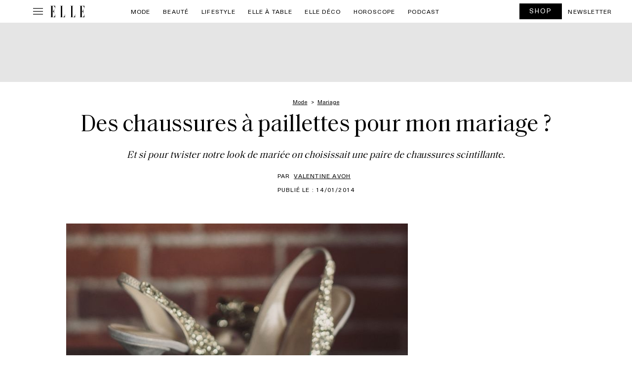

--- FILE ---
content_type: text/html; charset=UTF-8
request_url: https://www.elle.be/fr/22034-des-chaussures-paillettes-pour-mon-mariage.html
body_size: 72343
content:

<!doctype html>
<html lang="fr-FR" class="no-js">
<head>
    <meta charset="UTF-8" />
    <meta name="viewport" content="width=device-width, initial-scale=1" />
    <meta name="X-UA-Compatible" content="IE=edge,chrom=1" />
    <title>Des chaussures à paillettes pour mon mariage ? - ELLE.be</title>
<style id="wpr-usedcss">img:is([sizes=auto i],[sizes^="auto," i]){contain-intrinsic-size:3000px 1500px}img.emoji{display:inline!important;border:none!important;box-shadow:none!important;height:1em!important;width:1em!important;margin:0 .07em!important;vertical-align:-.1em!important;background:0 0!important;padding:0!important}:where(.wp-block-button__link){border-radius:9999px;box-shadow:none;padding:calc(.667em + 2px) calc(1.333em + 2px);text-decoration:none}:root :where(.wp-block-button .wp-block-button__link.is-style-outline),:root :where(.wp-block-button.is-style-outline>.wp-block-button__link){border:2px solid;padding:.667em 1.333em}:root :where(.wp-block-button .wp-block-button__link.is-style-outline:not(.has-text-color)),:root :where(.wp-block-button.is-style-outline>.wp-block-button__link:not(.has-text-color)){color:currentColor}:root :where(.wp-block-button .wp-block-button__link.is-style-outline:not(.has-background)),:root :where(.wp-block-button.is-style-outline>.wp-block-button__link:not(.has-background)){background-color:initial;background-image:none}:where(.wp-block-calendar table:not(.has-background) th){background:#ddd}:where(.wp-block-columns){margin-bottom:1.75em}:where(.wp-block-columns.has-background){padding:1.25em 2.375em}:where(.wp-block-post-comments input[type=submit]){border:none}:where(.wp-block-cover-image:not(.has-text-color)),:where(.wp-block-cover:not(.has-text-color)){color:#fff}:where(.wp-block-cover-image.is-light:not(.has-text-color)),:where(.wp-block-cover.is-light:not(.has-text-color)){color:#000}:root :where(.wp-block-cover h1:not(.has-text-color)),:root :where(.wp-block-cover h2:not(.has-text-color)),:root :where(.wp-block-cover h3:not(.has-text-color)),:root :where(.wp-block-cover h4:not(.has-text-color)),:root :where(.wp-block-cover h5:not(.has-text-color)),:root :where(.wp-block-cover h6:not(.has-text-color)),:root :where(.wp-block-cover p:not(.has-text-color)){color:inherit}:where(.wp-block-file){margin-bottom:1.5em}:where(.wp-block-file__button){border-radius:2em;display:inline-block;padding:.5em 1em}:where(.wp-block-file__button):is(a):active,:where(.wp-block-file__button):is(a):focus,:where(.wp-block-file__button):is(a):hover,:where(.wp-block-file__button):is(a):visited{box-shadow:none;color:#fff;opacity:.85;text-decoration:none}:where(.wp-block-group.wp-block-group-is-layout-constrained){position:relative}:root :where(.wp-block-image.is-style-rounded img,.wp-block-image .is-style-rounded img){border-radius:9999px}:where(.wp-block-latest-comments:not([style*=line-height] .wp-block-latest-comments__comment)){line-height:1.1}:where(.wp-block-latest-comments:not([style*=line-height] .wp-block-latest-comments__comment-excerpt p)){line-height:1.8}:root :where(.wp-block-latest-posts.is-grid){padding:0}:root :where(.wp-block-latest-posts.wp-block-latest-posts__list){padding-left:0}ol,ul{box-sizing:border-box}:root :where(.wp-block-list.has-background){padding:1.25em 2.375em}:where(.wp-block-navigation.has-background .wp-block-navigation-item a:not(.wp-element-button)),:where(.wp-block-navigation.has-background .wp-block-navigation-submenu a:not(.wp-element-button)){padding:.5em 1em}:where(.wp-block-navigation .wp-block-navigation__submenu-container .wp-block-navigation-item a:not(.wp-element-button)),:where(.wp-block-navigation .wp-block-navigation__submenu-container .wp-block-navigation-submenu a:not(.wp-element-button)),:where(.wp-block-navigation .wp-block-navigation__submenu-container .wp-block-navigation-submenu button.wp-block-navigation-item__content),:where(.wp-block-navigation .wp-block-navigation__submenu-container .wp-block-pages-list__item button.wp-block-navigation-item__content){padding:.5em 1em}:root :where(p.has-background){padding:1.25em 2.375em}:where(p.has-text-color:not(.has-link-color)) a{color:inherit}:where(.wp-block-post-comments-form) input:not([type=submit]),:where(.wp-block-post-comments-form) textarea{border:1px solid #949494;font-family:inherit;font-size:1em}:where(.wp-block-post-comments-form) input:where(:not([type=submit]):not([type=checkbox])),:where(.wp-block-post-comments-form) textarea{padding:calc(.667em + 2px)}:where(.wp-block-post-excerpt){box-sizing:border-box;margin-bottom:var(--wp--style--block-gap);margin-top:var(--wp--style--block-gap)}:where(.wp-block-preformatted.has-background){padding:1.25em 2.375em}:where(.wp-block-search__button){border:1px solid #ccc;padding:6px 10px}:where(.wp-block-search__input){font-family:inherit;font-size:inherit;font-style:inherit;font-weight:inherit;letter-spacing:inherit;line-height:inherit;text-transform:inherit}:where(.wp-block-search__button-inside .wp-block-search__inside-wrapper){border:1px solid #949494;box-sizing:border-box;padding:4px}:where(.wp-block-search__button-inside .wp-block-search__inside-wrapper) .wp-block-search__input{border:none;border-radius:0;padding:0 4px}:where(.wp-block-search__button-inside .wp-block-search__inside-wrapper) .wp-block-search__input:focus{outline:0}:where(.wp-block-search__button-inside .wp-block-search__inside-wrapper) :where(.wp-block-search__button){padding:4px 8px}:root :where(.wp-block-separator.is-style-dots){height:auto;line-height:1;text-align:center}:root :where(.wp-block-separator.is-style-dots):before{color:currentColor;content:"···";font-family:serif;font-size:1.5em;letter-spacing:2em;padding-left:2em}:root :where(.wp-block-site-logo.is-style-rounded){border-radius:9999px}:where(.wp-block-social-links:not(.is-style-logos-only)) .wp-social-link{background-color:#f0f0f0;color:#444}:where(.wp-block-social-links:not(.is-style-logos-only)) .wp-social-link-amazon{background-color:#f90;color:#fff}:where(.wp-block-social-links:not(.is-style-logos-only)) .wp-social-link-bandcamp{background-color:#1ea0c3;color:#fff}:where(.wp-block-social-links:not(.is-style-logos-only)) .wp-social-link-behance{background-color:#0757fe;color:#fff}:where(.wp-block-social-links:not(.is-style-logos-only)) .wp-social-link-bluesky{background-color:#0a7aff;color:#fff}:where(.wp-block-social-links:not(.is-style-logos-only)) .wp-social-link-codepen{background-color:#1e1f26;color:#fff}:where(.wp-block-social-links:not(.is-style-logos-only)) .wp-social-link-deviantart{background-color:#02e49b;color:#fff}:where(.wp-block-social-links:not(.is-style-logos-only)) .wp-social-link-discord{background-color:#5865f2;color:#fff}:where(.wp-block-social-links:not(.is-style-logos-only)) .wp-social-link-dribbble{background-color:#e94c89;color:#fff}:where(.wp-block-social-links:not(.is-style-logos-only)) .wp-social-link-dropbox{background-color:#4280ff;color:#fff}:where(.wp-block-social-links:not(.is-style-logos-only)) .wp-social-link-etsy{background-color:#f45800;color:#fff}:where(.wp-block-social-links:not(.is-style-logos-only)) .wp-social-link-facebook{background-color:#0866ff;color:#fff}:where(.wp-block-social-links:not(.is-style-logos-only)) .wp-social-link-fivehundredpx{background-color:#000;color:#fff}:where(.wp-block-social-links:not(.is-style-logos-only)) .wp-social-link-flickr{background-color:#0461dd;color:#fff}:where(.wp-block-social-links:not(.is-style-logos-only)) .wp-social-link-foursquare{background-color:#e65678;color:#fff}:where(.wp-block-social-links:not(.is-style-logos-only)) .wp-social-link-github{background-color:#24292d;color:#fff}:where(.wp-block-social-links:not(.is-style-logos-only)) .wp-social-link-goodreads{background-color:#eceadd;color:#382110}:where(.wp-block-social-links:not(.is-style-logos-only)) .wp-social-link-google{background-color:#ea4434;color:#fff}:where(.wp-block-social-links:not(.is-style-logos-only)) .wp-social-link-gravatar{background-color:#1d4fc4;color:#fff}:where(.wp-block-social-links:not(.is-style-logos-only)) .wp-social-link-instagram{background-color:#f00075;color:#fff}:where(.wp-block-social-links:not(.is-style-logos-only)) .wp-social-link-lastfm{background-color:#e21b24;color:#fff}:where(.wp-block-social-links:not(.is-style-logos-only)) .wp-social-link-linkedin{background-color:#0d66c2;color:#fff}:where(.wp-block-social-links:not(.is-style-logos-only)) .wp-social-link-mastodon{background-color:#3288d4;color:#fff}:where(.wp-block-social-links:not(.is-style-logos-only)) .wp-social-link-medium{background-color:#000;color:#fff}:where(.wp-block-social-links:not(.is-style-logos-only)) .wp-social-link-meetup{background-color:#f6405f;color:#fff}:where(.wp-block-social-links:not(.is-style-logos-only)) .wp-social-link-patreon{background-color:#000;color:#fff}:where(.wp-block-social-links:not(.is-style-logos-only)) .wp-social-link-pinterest{background-color:#e60122;color:#fff}:where(.wp-block-social-links:not(.is-style-logos-only)) .wp-social-link-pocket{background-color:#ef4155;color:#fff}:where(.wp-block-social-links:not(.is-style-logos-only)) .wp-social-link-reddit{background-color:#ff4500;color:#fff}:where(.wp-block-social-links:not(.is-style-logos-only)) .wp-social-link-skype{background-color:#0478d7;color:#fff}:where(.wp-block-social-links:not(.is-style-logos-only)) .wp-social-link-snapchat{background-color:#fefc00;color:#fff;stroke:#000}:where(.wp-block-social-links:not(.is-style-logos-only)) .wp-social-link-soundcloud{background-color:#ff5600;color:#fff}:where(.wp-block-social-links:not(.is-style-logos-only)) .wp-social-link-spotify{background-color:#1bd760;color:#fff}:where(.wp-block-social-links:not(.is-style-logos-only)) .wp-social-link-telegram{background-color:#2aabee;color:#fff}:where(.wp-block-social-links:not(.is-style-logos-only)) .wp-social-link-threads{background-color:#000;color:#fff}:where(.wp-block-social-links:not(.is-style-logos-only)) .wp-social-link-tiktok{background-color:#000;color:#fff}:where(.wp-block-social-links:not(.is-style-logos-only)) .wp-social-link-tumblr{background-color:#011835;color:#fff}:where(.wp-block-social-links:not(.is-style-logos-only)) .wp-social-link-twitch{background-color:#6440a4;color:#fff}:where(.wp-block-social-links:not(.is-style-logos-only)) .wp-social-link-twitter{background-color:#1da1f2;color:#fff}:where(.wp-block-social-links:not(.is-style-logos-only)) .wp-social-link-vimeo{background-color:#1eb7ea;color:#fff}:where(.wp-block-social-links:not(.is-style-logos-only)) .wp-social-link-vk{background-color:#4680c2;color:#fff}:where(.wp-block-social-links:not(.is-style-logos-only)) .wp-social-link-wordpress{background-color:#3499cd;color:#fff}:where(.wp-block-social-links:not(.is-style-logos-only)) .wp-social-link-whatsapp{background-color:#25d366;color:#fff}:where(.wp-block-social-links:not(.is-style-logos-only)) .wp-social-link-x{background-color:#000;color:#fff}:where(.wp-block-social-links:not(.is-style-logos-only)) .wp-social-link-yelp{background-color:#d32422;color:#fff}:where(.wp-block-social-links:not(.is-style-logos-only)) .wp-social-link-youtube{background-color:red;color:#fff}:where(.wp-block-social-links.is-style-logos-only) .wp-social-link{background:0 0}:where(.wp-block-social-links.is-style-logos-only) .wp-social-link svg{height:1.25em;width:1.25em}:where(.wp-block-social-links.is-style-logos-only) .wp-social-link-amazon{color:#f90}:where(.wp-block-social-links.is-style-logos-only) .wp-social-link-bandcamp{color:#1ea0c3}:where(.wp-block-social-links.is-style-logos-only) .wp-social-link-behance{color:#0757fe}:where(.wp-block-social-links.is-style-logos-only) .wp-social-link-bluesky{color:#0a7aff}:where(.wp-block-social-links.is-style-logos-only) .wp-social-link-codepen{color:#1e1f26}:where(.wp-block-social-links.is-style-logos-only) .wp-social-link-deviantart{color:#02e49b}:where(.wp-block-social-links.is-style-logos-only) .wp-social-link-discord{color:#5865f2}:where(.wp-block-social-links.is-style-logos-only) .wp-social-link-dribbble{color:#e94c89}:where(.wp-block-social-links.is-style-logos-only) .wp-social-link-dropbox{color:#4280ff}:where(.wp-block-social-links.is-style-logos-only) .wp-social-link-etsy{color:#f45800}:where(.wp-block-social-links.is-style-logos-only) .wp-social-link-facebook{color:#0866ff}:where(.wp-block-social-links.is-style-logos-only) .wp-social-link-fivehundredpx{color:#000}:where(.wp-block-social-links.is-style-logos-only) .wp-social-link-flickr{color:#0461dd}:where(.wp-block-social-links.is-style-logos-only) .wp-social-link-foursquare{color:#e65678}:where(.wp-block-social-links.is-style-logos-only) .wp-social-link-github{color:#24292d}:where(.wp-block-social-links.is-style-logos-only) .wp-social-link-goodreads{color:#382110}:where(.wp-block-social-links.is-style-logos-only) .wp-social-link-google{color:#ea4434}:where(.wp-block-social-links.is-style-logos-only) .wp-social-link-gravatar{color:#1d4fc4}:where(.wp-block-social-links.is-style-logos-only) .wp-social-link-instagram{color:#f00075}:where(.wp-block-social-links.is-style-logos-only) .wp-social-link-lastfm{color:#e21b24}:where(.wp-block-social-links.is-style-logos-only) .wp-social-link-linkedin{color:#0d66c2}:where(.wp-block-social-links.is-style-logos-only) .wp-social-link-mastodon{color:#3288d4}:where(.wp-block-social-links.is-style-logos-only) .wp-social-link-medium{color:#000}:where(.wp-block-social-links.is-style-logos-only) .wp-social-link-meetup{color:#f6405f}:where(.wp-block-social-links.is-style-logos-only) .wp-social-link-patreon{color:#000}:where(.wp-block-social-links.is-style-logos-only) .wp-social-link-pinterest{color:#e60122}:where(.wp-block-social-links.is-style-logos-only) .wp-social-link-pocket{color:#ef4155}:where(.wp-block-social-links.is-style-logos-only) .wp-social-link-reddit{color:#ff4500}:where(.wp-block-social-links.is-style-logos-only) .wp-social-link-skype{color:#0478d7}:where(.wp-block-social-links.is-style-logos-only) .wp-social-link-snapchat{color:#fff;stroke:#000}:where(.wp-block-social-links.is-style-logos-only) .wp-social-link-soundcloud{color:#ff5600}:where(.wp-block-social-links.is-style-logos-only) .wp-social-link-spotify{color:#1bd760}:where(.wp-block-social-links.is-style-logos-only) .wp-social-link-telegram{color:#2aabee}:where(.wp-block-social-links.is-style-logos-only) .wp-social-link-threads{color:#000}:where(.wp-block-social-links.is-style-logos-only) .wp-social-link-tiktok{color:#000}:where(.wp-block-social-links.is-style-logos-only) .wp-social-link-tumblr{color:#011835}:where(.wp-block-social-links.is-style-logos-only) .wp-social-link-twitch{color:#6440a4}:where(.wp-block-social-links.is-style-logos-only) .wp-social-link-twitter{color:#1da1f2}:where(.wp-block-social-links.is-style-logos-only) .wp-social-link-vimeo{color:#1eb7ea}:where(.wp-block-social-links.is-style-logos-only) .wp-social-link-vk{color:#4680c2}:where(.wp-block-social-links.is-style-logos-only) .wp-social-link-whatsapp{color:#25d366}:where(.wp-block-social-links.is-style-logos-only) .wp-social-link-wordpress{color:#3499cd}:where(.wp-block-social-links.is-style-logos-only) .wp-social-link-x{color:#000}:where(.wp-block-social-links.is-style-logos-only) .wp-social-link-yelp{color:#d32422}:where(.wp-block-social-links.is-style-logos-only) .wp-social-link-youtube{color:red}:root :where(.wp-block-social-links .wp-social-link a){padding:.25em}:root :where(.wp-block-social-links.is-style-logos-only .wp-social-link a){padding:0}:root :where(.wp-block-social-links.is-style-pill-shape .wp-social-link a){padding-left:.6666666667em;padding-right:.6666666667em}:root :where(.wp-block-tag-cloud.is-style-outline){display:flex;flex-wrap:wrap;gap:1ch}:root :where(.wp-block-tag-cloud.is-style-outline a){border:1px solid;font-size:unset!important;margin-right:0;padding:1ch 2ch;text-decoration:none!important}:root :where(.wp-block-table-of-contents){box-sizing:border-box}:where(.wp-block-term-description){box-sizing:border-box;margin-bottom:var(--wp--style--block-gap);margin-top:var(--wp--style--block-gap)}:where(pre.wp-block-verse){font-family:inherit}:root{--wp--preset--font-size--normal:16px;--wp--preset--font-size--huge:42px}html :where(.has-border-color){border-style:solid}html :where([style*=border-top-color]){border-top-style:solid}html :where([style*=border-right-color]){border-right-style:solid}html :where([style*=border-bottom-color]){border-bottom-style:solid}html :where([style*=border-left-color]){border-left-style:solid}html :where([style*=border-width]){border-style:solid}html :where([style*=border-top-width]){border-top-style:solid}html :where([style*=border-right-width]){border-right-style:solid}html :where([style*=border-bottom-width]){border-bottom-style:solid}html :where([style*=border-left-width]){border-left-style:solid}html :where(img[class*=wp-image-]){height:auto;max-width:100%}:where(figure){margin:0 0 1em}html :where(.is-position-sticky){--wp-admin--admin-bar--position-offset:var(--wp-admin--admin-bar--height,0px)}@media screen and (max-width:600px){html :where(.is-position-sticky){--wp-admin--admin-bar--position-offset:0px}}:root{--wp--preset--aspect-ratio--square:1;--wp--preset--aspect-ratio--4-3:4/3;--wp--preset--aspect-ratio--3-4:3/4;--wp--preset--aspect-ratio--3-2:3/2;--wp--preset--aspect-ratio--2-3:2/3;--wp--preset--aspect-ratio--16-9:16/9;--wp--preset--aspect-ratio--9-16:9/16;--wp--preset--color--black:#000000;--wp--preset--color--cyan-bluish-gray:#abb8c3;--wp--preset--color--white:#ffffff;--wp--preset--color--pale-pink:#f78da7;--wp--preset--color--vivid-red:#cf2e2e;--wp--preset--color--luminous-vivid-orange:#ff6900;--wp--preset--color--luminous-vivid-amber:#fcb900;--wp--preset--color--light-green-cyan:#7bdcb5;--wp--preset--color--vivid-green-cyan:#00d084;--wp--preset--color--pale-cyan-blue:#8ed1fc;--wp--preset--color--vivid-cyan-blue:#0693e3;--wp--preset--color--vivid-purple:#9b51e0;--wp--preset--gradient--vivid-cyan-blue-to-vivid-purple:linear-gradient(135deg,rgba(6, 147, 227, 1) 0%,rgb(155, 81, 224) 100%);--wp--preset--gradient--light-green-cyan-to-vivid-green-cyan:linear-gradient(135deg,rgb(122, 220, 180) 0%,rgb(0, 208, 130) 100%);--wp--preset--gradient--luminous-vivid-amber-to-luminous-vivid-orange:linear-gradient(135deg,rgba(252, 185, 0, 1) 0%,rgba(255, 105, 0, 1) 100%);--wp--preset--gradient--luminous-vivid-orange-to-vivid-red:linear-gradient(135deg,rgba(255, 105, 0, 1) 0%,rgb(207, 46, 46) 100%);--wp--preset--gradient--very-light-gray-to-cyan-bluish-gray:linear-gradient(135deg,rgb(238, 238, 238) 0%,rgb(169, 184, 195) 100%);--wp--preset--gradient--cool-to-warm-spectrum:linear-gradient(135deg,rgb(74, 234, 220) 0%,rgb(151, 120, 209) 20%,rgb(207, 42, 186) 40%,rgb(238, 44, 130) 60%,rgb(251, 105, 98) 80%,rgb(254, 248, 76) 100%);--wp--preset--gradient--blush-light-purple:linear-gradient(135deg,rgb(255, 206, 236) 0%,rgb(152, 150, 240) 100%);--wp--preset--gradient--blush-bordeaux:linear-gradient(135deg,rgb(254, 205, 165) 0%,rgb(254, 45, 45) 50%,rgb(107, 0, 62) 100%);--wp--preset--gradient--luminous-dusk:linear-gradient(135deg,rgb(255, 203, 112) 0%,rgb(199, 81, 192) 50%,rgb(65, 88, 208) 100%);--wp--preset--gradient--pale-ocean:linear-gradient(135deg,rgb(255, 245, 203) 0%,rgb(182, 227, 212) 50%,rgb(51, 167, 181) 100%);--wp--preset--gradient--electric-grass:linear-gradient(135deg,rgb(202, 248, 128) 0%,rgb(113, 206, 126) 100%);--wp--preset--gradient--midnight:linear-gradient(135deg,rgb(2, 3, 129) 0%,rgb(40, 116, 252) 100%);--wp--preset--font-size--small:13px;--wp--preset--font-size--medium:20px;--wp--preset--font-size--large:36px;--wp--preset--font-size--x-large:42px;--wp--preset--spacing--20:0.44rem;--wp--preset--spacing--30:0.67rem;--wp--preset--spacing--40:1rem;--wp--preset--spacing--50:1.5rem;--wp--preset--spacing--60:2.25rem;--wp--preset--spacing--70:3.38rem;--wp--preset--spacing--80:5.06rem;--wp--preset--shadow--natural:6px 6px 9px rgba(0, 0, 0, .2);--wp--preset--shadow--deep:12px 12px 50px rgba(0, 0, 0, .4);--wp--preset--shadow--sharp:6px 6px 0px rgba(0, 0, 0, .2);--wp--preset--shadow--outlined:6px 6px 0px -3px rgba(255, 255, 255, 1),6px 6px rgba(0, 0, 0, 1);--wp--preset--shadow--crisp:6px 6px 0px rgba(0, 0, 0, 1)}:where(.is-layout-flex){gap:.5em}:where(.is-layout-grid){gap:.5em}:where(.wp-block-post-template.is-layout-flex){gap:1.25em}:where(.wp-block-post-template.is-layout-grid){gap:1.25em}:where(.wp-block-columns.is-layout-flex){gap:2em}:where(.wp-block-columns.is-layout-grid){gap:2em}:root :where(.wp-block-pullquote){font-size:1.5em;line-height:1.6}*{-webkit-box-sizing:border-box;box-sizing:border-box;outline:0}.hide{display:none}.ads,.center{text-align:center;margin:0 auto;position:relative}@media print{.ads,.center{display:none}}.error{color:#f1272b;text-transform:none!important;font-size:.9rem;padding:0;font-style:italic}.newsletter-content{padding:0 10px 10px}.newsletter-content label{text-align:left;text-transform:initial;font-size:1rem;line-height:1.4rem}.newsletter-content label div{display:block;vertical-align:top;margin-bottom:20px}.newsletter-content label div label{display:inline-block;vertical-align:top;width:calc(100% - 25px)}.newsletter-content label div label.error{text-align:left!important}.newsletter-content form{position:relative}@media screen and (min-width:640px){.newsletter-content label div{margin:0 0 15px}.newsletter-content label div label{width:calc(100% - 25px)}.newsletter-content form{margin:0}}.newsletter-content form h2{text-transform:uppercase;text-align:center;font-weight:700;margin:20px 0}.newsletter-content form h2:after{display:none}.newsletter-content form p{margin:10px 0}#ez-toc-container{background:#f9f9f9;border:1px solid #aaa;border-radius:4px;-webkit-box-shadow:0 1px 1px rgba(0,0,0,.05);box-shadow:0 1px 1px rgba(0,0,0,.05);display:table;margin-bottom:1em;padding:10px 20px 10px 10px;position:relative;width:auto}div.ez-toc-widget-container{padding:0;position:relative}div.ez-toc-widget-container ul{display:block}div.ez-toc-widget-container li{border:none;padding:0}div.ez-toc-widget-container ul.ez-toc-list{padding:10px}#ez-toc-container ul ul{margin-left:1.5em}#ez-toc-container li,#ez-toc-container ul{padding:0}#ez-toc-container li,#ez-toc-container ul,#ez-toc-container ul li,div.ez-toc-widget-container,div.ez-toc-widget-container li{background:0 0;list-style:none;line-height:1.6;margin:0;overflow:hidden;z-index:1}#ez-toc-container a{color:#444;box-shadow:none;text-decoration:none;text-shadow:none;display:inline-flex;align-items:stretch;flex-wrap:nowrap}#ez-toc-container a:visited{color:#9f9f9f}#ez-toc-container a:hover{text-decoration:underline}#ez-toc-container a.ez-toc-toggle{display:flex;align-items:center}.ez-toc-widget-container ul.ez-toc-list li::before{content:' ';position:absolute;left:0;right:0;height:30px;line-height:30px;z-index:-1}.ez-toc-widget-container ul.ez-toc-list li.active{background-color:#ededed}.ez-toc-widget-container li.active>a{font-weight:900}#ez-toc-container input,.ez-toc-toggle #item{position:absolute;left:-999em}#ez-toc-container input[type=checkbox]:checked+nav,#ez-toc-widget-container input[type=checkbox]:checked+nav{opacity:0;max-height:0;border:none;display:none}#ez-toc-container label{position:relative;cursor:pointer;display:initial}#ez-toc-container .ez-toc-toggle label{float:right;position:relative;font-size:16px;padding:0;border:1px solid #999191;border-radius:5px;cursor:pointer;left:10px;width:35px}#ez-toc-container a.ez-toc-toggle{color:#444;background:inherit;border:inherit}#ez-toc-container .eztoc-toggle-hide-by-default{display:none}.ez-toc-widget-container ul li a{padding-left:10px;display:inline-flex;align-items:stretch;flex-wrap:nowrap}.ez-toc-widget-container ul.ez-toc-list li{height:auto!important}div#ez-toc-container ul li,div#ez-toc-container ul li a{font-size:95%}div#ez-toc-container ul li,div#ez-toc-container ul li a{font-weight:500}div#ez-toc-container nav ul ul li{font-size:90%}div#ez-toc-container{width:100%}:root{--bs-blue:#0d6efd;--bs-indigo:#6610f2;--bs-purple:#6f42c1;--bs-pink:#d63384;--bs-red:#dc3545;--bs-orange:#fd7e14;--bs-yellow:#ffc107;--bs-green:#198754;--bs-teal:#20c997;--bs-cyan:#0dcaf0;--bs-black:#000;--bs-white:#fff;--bs-gray:#6c757d;--bs-gray-dark:#343a40;--bs-gray-100:#f8f9fa;--bs-gray-200:#e9ecef;--bs-gray-300:#dee2e6;--bs-gray-400:#ced4da;--bs-gray-500:#adb5bd;--bs-gray-600:#6c757d;--bs-gray-700:#495057;--bs-gray-800:#343a40;--bs-gray-900:#212529;--bs-primary:#0d6efd;--bs-secondary:#6c757d;--bs-success:#198754;--bs-info:#0dcaf0;--bs-warning:#ffc107;--bs-danger:#dc3545;--bs-light:#f8f9fa;--bs-dark:#212529;--bs-primary-rgb:13,110,253;--bs-secondary-rgb:108,117,125;--bs-success-rgb:25,135,84;--bs-info-rgb:13,202,240;--bs-warning-rgb:255,193,7;--bs-danger-rgb:220,53,69;--bs-light-rgb:248,249,250;--bs-dark-rgb:33,37,41;--bs-primary-text-emphasis:#052c65;--bs-secondary-text-emphasis:#2b2f32;--bs-success-text-emphasis:#0a3622;--bs-info-text-emphasis:#055160;--bs-warning-text-emphasis:#664d03;--bs-danger-text-emphasis:#58151c;--bs-light-text-emphasis:#495057;--bs-dark-text-emphasis:#495057;--bs-primary-bg-subtle:#cfe2ff;--bs-secondary-bg-subtle:#e2e3e5;--bs-success-bg-subtle:#d1e7dd;--bs-info-bg-subtle:#cff4fc;--bs-warning-bg-subtle:#fff3cd;--bs-danger-bg-subtle:#f8d7da;--bs-light-bg-subtle:#fcfcfd;--bs-dark-bg-subtle:#ced4da;--bs-primary-border-subtle:#9ec5fe;--bs-secondary-border-subtle:#c4c8cb;--bs-success-border-subtle:#a3cfbb;--bs-info-border-subtle:#9eeaf9;--bs-warning-border-subtle:#ffe69c;--bs-danger-border-subtle:#f1aeb5;--bs-light-border-subtle:#e9ecef;--bs-dark-border-subtle:#adb5bd;--bs-white-rgb:255,255,255;--bs-black-rgb:0,0,0;--bs-font-sans-serif:system-ui,-apple-system,"Segoe UI",Roboto,"Helvetica Neue","Noto Sans","Liberation Sans",Arial,sans-serif,"Apple Color Emoji","Segoe UI Emoji","Segoe UI Symbol","Noto Color Emoji";--bs-font-monospace:SFMono-Regular,Menlo,Monaco,Consolas,"Liberation Mono","Courier New",monospace;--bs-gradient:linear-gradient(180deg, rgba(255, 255, 255, .15), rgba(255, 255, 255, 0));--bs-body-font-family:var(--bs-font-sans-serif);--bs-body-font-size:1rem;--bs-body-font-weight:400;--bs-body-line-height:1.5;--bs-body-color:#212529;--bs-body-color-rgb:33,37,41;--bs-body-bg:#fff;--bs-body-bg-rgb:255,255,255;--bs-emphasis-color:#000;--bs-emphasis-color-rgb:0,0,0;--bs-secondary-color:rgba(33, 37, 41, .75);--bs-secondary-color-rgb:33,37,41;--bs-secondary-bg:#e9ecef;--bs-secondary-bg-rgb:233,236,239;--bs-tertiary-color:rgba(33, 37, 41, .5);--bs-tertiary-color-rgb:33,37,41;--bs-tertiary-bg:#f8f9fa;--bs-tertiary-bg-rgb:248,249,250;--bs-heading-color:inherit;--bs-link-color:#0d6efd;--bs-link-color-rgb:13,110,253;--bs-link-decoration:underline;--bs-link-hover-color:#0a58ca;--bs-link-hover-color-rgb:10,88,202;--bs-code-color:#d63384;--bs-highlight-color:#212529;--bs-highlight-bg:#fff3cd;--bs-border-width:1px;--bs-border-style:solid;--bs-border-color:#dee2e6;--bs-border-color-translucent:rgba(0, 0, 0, .175);--bs-border-radius:0.375rem;--bs-border-radius-sm:0.25rem;--bs-border-radius-lg:0.5rem;--bs-border-radius-xl:1rem;--bs-border-radius-xxl:2rem;--bs-border-radius-2xl:var(--bs-border-radius-xxl);--bs-border-radius-pill:50rem;--bs-box-shadow:0 0.5rem 1rem rgba(0, 0, 0, .15);--bs-box-shadow-sm:0 0.125rem 0.25rem rgba(0, 0, 0, .075);--bs-box-shadow-lg:0 1rem 3rem rgba(0, 0, 0, .175);--bs-box-shadow-inset:inset 0 1px 2px rgba(0, 0, 0, .075);--bs-focus-ring-width:0.25rem;--bs-focus-ring-opacity:0.25;--bs-focus-ring-color:rgba(13, 110, 253, .25);--bs-form-valid-color:#198754;--bs-form-valid-border-color:#198754;--bs-form-invalid-color:#dc3545;--bs-form-invalid-border-color:#dc3545}*,::after,::before{box-sizing:border-box}@media (prefers-reduced-motion:no-preference){:root{scroll-behavior:smooth}}body{margin:0;font-family:var(--bs-body-font-family);font-size:var(--bs-body-font-size);font-weight:var(--bs-body-font-weight);line-height:var(--bs-body-line-height);color:var(--bs-body-color);text-align:var(--bs-body-text-align);background-color:var(--bs-body-bg);-webkit-text-size-adjust:100%;-webkit-tap-highlight-color:transparent}hr{margin:1rem 0;color:inherit;border:0;border-top:var(--bs-border-width) solid;opacity:.25}h1,h2,h3{margin-top:0;margin-bottom:.5rem;font-weight:500;line-height:1.2;color:var(--bs-heading-color)}h1{font-size:calc(1.375rem + 1.5vw)}@media (min-width:1200px){h1{font-size:2.5rem}}h2{font-size:calc(1.325rem + .9vw)}@media (min-width:1200px){h2{font-size:2rem}}h3{font-size:calc(1.3rem + .6vw)}@media (min-width:1200px){h3{font-size:1.75rem}}p{margin-top:0;margin-bottom:1rem}address{margin-bottom:1rem;font-style:normal;line-height:inherit}ol,ul{padding-left:2rem}dl,ol,ul{margin-top:0;margin-bottom:1rem}ol ol,ol ul,ul ol,ul ul{margin-bottom:0}dt{font-weight:700}dd{margin-bottom:.5rem;margin-left:0}blockquote{margin:0 0 1rem}b,strong{font-weight:bolder}.small,small{font-size:.875em}.mark,mark{padding:.1875em;color:var(--bs-highlight-color);background-color:var(--bs-highlight-bg)}sub{position:relative;font-size:.75em;line-height:0;vertical-align:baseline}sub{bottom:-.25em}a{color:rgba(var(--bs-link-color-rgb),var(--bs-link-opacity,1));text-decoration:underline}a:hover{--bs-link-color-rgb:var(--bs-link-hover-color-rgb)}a:not([href]):not([class]),a:not([href]):not([class]):hover{color:inherit;text-decoration:none}code,pre{font-family:var(--bs-font-monospace);font-size:1em}pre{display:block;margin-top:0;margin-bottom:1rem;overflow:auto;font-size:.875em}pre code{font-size:inherit;color:inherit;word-break:normal}code{font-size:.875em;color:var(--bs-code-color);word-wrap:break-word}a>code{color:inherit}img,svg{vertical-align:middle}table{caption-side:bottom;border-collapse:collapse}caption{padding-top:.5rem;padding-bottom:.5rem;color:var(--bs-secondary-color);text-align:left}th{text-align:inherit;text-align:-webkit-match-parent}tbody,td,tfoot,th,thead,tr{border-color:inherit;border-style:solid;border-width:0}label{display:inline-block}button{border-radius:0}button:focus:not(:focus-visible){outline:0}button,input,optgroup,select,textarea{margin:0;font-family:inherit;font-size:inherit;line-height:inherit}button,select{text-transform:none}[role=button]{cursor:pointer}select{word-wrap:normal}select:disabled{opacity:1}[list]:not([type=date]):not([type=datetime-local]):not([type=month]):not([type=week]):not([type=time])::-webkit-calendar-picker-indicator{display:none!important}[type=button],[type=reset],[type=submit],button{-webkit-appearance:button}[type=button]:not(:disabled),[type=reset]:not(:disabled),[type=submit]:not(:disabled),button:not(:disabled){cursor:pointer}::-moz-focus-inner{padding:0;border-style:none}textarea{resize:vertical}fieldset{min-width:0;padding:0;margin:0;border:0}legend{float:left;width:100%;padding:0;margin-bottom:.5rem;font-size:calc(1.275rem + .3vw);line-height:inherit}legend+*{clear:left}::-webkit-datetime-edit-day-field,::-webkit-datetime-edit-fields-wrapper,::-webkit-datetime-edit-hour-field,::-webkit-datetime-edit-minute,::-webkit-datetime-edit-month-field,::-webkit-datetime-edit-text,::-webkit-datetime-edit-year-field{padding:0}::-webkit-inner-spin-button{height:auto}[type=search]{-webkit-appearance:textfield;outline-offset:-2px}::-webkit-search-decoration{-webkit-appearance:none}::-webkit-color-swatch-wrapper{padding:0}::-webkit-file-upload-button{font:inherit;-webkit-appearance:button}::file-selector-button{font:inherit;-webkit-appearance:button}iframe{border:0}summary{display:list-item;cursor:pointer}progress{vertical-align:baseline}[hidden]{display:none!important}.lead{font-size:1.25rem;font-weight:300}.blockquote{margin-bottom:1rem;font-size:1.25rem}.blockquote>:last-child{margin-bottom:0}.container,.container-fluid{--bs-gutter-x:1.5rem;--bs-gutter-y:0;width:100%;padding-right:calc(var(--bs-gutter-x) * .5);padding-left:calc(var(--bs-gutter-x) * .5);margin-right:auto;margin-left:auto}@media (min-width:576px){.container{max-width:540px}}@media (min-width:768px){.container{max-width:720px}}@media (min-width:992px){.container{max-width:960px}}@media (min-width:1200px){legend{font-size:1.5rem}.container{max-width:1140px}}@media (min-width:1400px){.container{max-width:1320px}}:root{--bs-breakpoint-xs:0;--bs-breakpoint-sm:576px;--bs-breakpoint-md:768px;--bs-breakpoint-lg:992px;--bs-breakpoint-xl:1200px;--bs-breakpoint-xxl:1400px}.row{--bs-gutter-x:1.5rem;--bs-gutter-y:0;display:flex;flex-wrap:wrap;margin-top:calc(-1 * var(--bs-gutter-y));margin-right:calc(-.5 * var(--bs-gutter-x));margin-left:calc(-.5 * var(--bs-gutter-x))}.row>*{flex-shrink:0;width:100%;max-width:100%;padding-right:calc(var(--bs-gutter-x) * .5);padding-left:calc(var(--bs-gutter-x) * .5);margin-top:var(--bs-gutter-y)}.col{flex:1 0 0%}.col-6{flex:0 0 auto;width:50%}.col-8{flex:0 0 auto;width:66.66666667%}.col-12{flex:0 0 auto;width:100%}@media (min-width:576px){.col-sm-2{flex:0 0 auto;width:16.66666667%}.col-sm-3{flex:0 0 auto;width:25%}.col-sm-6{flex:0 0 auto;width:50%}}@media (min-width:768px){.col-md-2{flex:0 0 auto;width:16.66666667%}.col-md-4{flex:0 0 auto;width:33.33333333%}.col-md-8{flex:0 0 auto;width:66.66666667%}.col-md-10{flex:0 0 auto;width:83.33333333%}}@media (min-width:992px){.col-lg-2{flex:0 0 auto;width:16.66666667%}}.table{--bs-table-color-type:initial;--bs-table-bg-type:initial;--bs-table-color-state:initial;--bs-table-bg-state:initial;--bs-table-color:var(--bs-emphasis-color);--bs-table-bg:var(--bs-body-bg);--bs-table-border-color:var(--bs-border-color);--bs-table-accent-bg:transparent;--bs-table-striped-color:var(--bs-emphasis-color);--bs-table-striped-bg:rgba(var(--bs-emphasis-color-rgb), 0.05);--bs-table-active-color:var(--bs-emphasis-color);--bs-table-active-bg:rgba(var(--bs-emphasis-color-rgb), 0.1);--bs-table-hover-color:var(--bs-emphasis-color);--bs-table-hover-bg:rgba(var(--bs-emphasis-color-rgb), 0.075);width:100%;margin-bottom:1rem;vertical-align:top;border-color:var(--bs-table-border-color)}.table>:not(caption)>*>*{padding:.5rem;color:var(--bs-table-color-state,var(--bs-table-color-type,var(--bs-table-color)));background-color:var(--bs-table-bg);border-bottom-width:var(--bs-border-width);box-shadow:inset 0 0 0 9999px var(--bs-table-bg-state,var(--bs-table-bg-type,var(--bs-table-accent-bg)))}.table>tbody{vertical-align:inherit}.table>thead{vertical-align:bottom}.fade{transition:opacity .15s linear}@media (prefers-reduced-motion:reduce){.fade{transition:none}}.fade:not(.show){opacity:0}.collapse:not(.show){display:none}.collapsing{height:0;overflow:hidden;transition:height .35s ease}.collapsing.collapse-horizontal{width:0;height:auto;transition:width .35s ease}@media (prefers-reduced-motion:reduce){.collapsing{transition:none}.collapsing.collapse-horizontal{transition:none}}.dropdown,.dropdown-center,.dropend,.dropstart,.dropup,.dropup-center{position:relative}.dropdown-toggle{white-space:nowrap}.dropdown-toggle::after{display:inline-block;margin-left:.255em;vertical-align:.255em;content:"";border-top:.3em solid;border-right:.3em solid transparent;border-bottom:0;border-left:.3em solid transparent}.dropdown-toggle:empty::after{margin-left:0}.dropdown-menu{--bs-dropdown-zindex:1000;--bs-dropdown-min-width:10rem;--bs-dropdown-padding-x:0;--bs-dropdown-padding-y:0.5rem;--bs-dropdown-spacer:0.125rem;--bs-dropdown-font-size:1rem;--bs-dropdown-color:var(--bs-body-color);--bs-dropdown-bg:var(--bs-body-bg);--bs-dropdown-border-color:var(--bs-border-color-translucent);--bs-dropdown-border-radius:var(--bs-border-radius);--bs-dropdown-border-width:var(--bs-border-width);--bs-dropdown-inner-border-radius:calc(var(--bs-border-radius) - var(--bs-border-width));--bs-dropdown-divider-bg:var(--bs-border-color-translucent);--bs-dropdown-divider-margin-y:0.5rem;--bs-dropdown-box-shadow:var(--bs-box-shadow);--bs-dropdown-link-color:var(--bs-body-color);--bs-dropdown-link-hover-color:var(--bs-body-color);--bs-dropdown-link-hover-bg:var(--bs-tertiary-bg);--bs-dropdown-link-active-color:#fff;--bs-dropdown-link-active-bg:#0d6efd;--bs-dropdown-link-disabled-color:var(--bs-tertiary-color);--bs-dropdown-item-padding-x:1rem;--bs-dropdown-item-padding-y:0.25rem;--bs-dropdown-header-color:#6c757d;--bs-dropdown-header-padding-x:1rem;--bs-dropdown-header-padding-y:0.5rem;position:absolute;z-index:var(--bs-dropdown-zindex);display:none;min-width:var(--bs-dropdown-min-width);padding:var(--bs-dropdown-padding-y) var(--bs-dropdown-padding-x);margin:0;font-size:var(--bs-dropdown-font-size);color:var(--bs-dropdown-color);text-align:left;list-style:none;background-color:var(--bs-dropdown-bg);background-clip:padding-box;border:var(--bs-dropdown-border-width) solid var(--bs-dropdown-border-color);border-radius:var(--bs-dropdown-border-radius)}.dropup .dropdown-toggle::after{display:inline-block;margin-left:.255em;vertical-align:.255em;content:"";border-top:0;border-right:.3em solid transparent;border-bottom:.3em solid;border-left:.3em solid transparent}.dropup .dropdown-toggle:empty::after{margin-left:0}.dropend .dropdown-toggle::after{display:inline-block;margin-left:.255em;vertical-align:.255em;content:"";border-top:.3em solid transparent;border-right:0;border-bottom:.3em solid transparent;border-left:.3em solid}.dropend .dropdown-toggle:empty::after{margin-left:0}.dropend .dropdown-toggle::after{vertical-align:0}.dropstart .dropdown-toggle::after{display:inline-block;margin-left:.255em;vertical-align:.255em;content:""}.dropstart .dropdown-toggle::after{display:none}.dropstart .dropdown-toggle::before{display:inline-block;margin-right:.255em;vertical-align:.255em;content:"";border-top:.3em solid transparent;border-right:.3em solid;border-bottom:.3em solid transparent}.dropstart .dropdown-toggle:empty::after{margin-left:0}.dropstart .dropdown-toggle::before{vertical-align:0}.dropdown-item{display:block;width:100%;padding:var(--bs-dropdown-item-padding-y) var(--bs-dropdown-item-padding-x);clear:both;font-weight:400;color:var(--bs-dropdown-link-color);text-align:inherit;text-decoration:none;white-space:nowrap;background-color:transparent;border:0;border-radius:var(--bs-dropdown-item-border-radius,0)}.dropdown-item:focus,.dropdown-item:hover{color:var(--bs-dropdown-link-hover-color);background-color:var(--bs-dropdown-link-hover-bg)}.dropdown-item.active,.dropdown-item:active{color:var(--bs-dropdown-link-active-color);text-decoration:none;background-color:var(--bs-dropdown-link-active-bg)}.dropdown-item.disabled,.dropdown-item:disabled{color:var(--bs-dropdown-link-disabled-color);pointer-events:none;background-color:transparent}.dropdown-menu.show{display:block}.nav-link{display:block;padding:var(--bs-nav-link-padding-y) var(--bs-nav-link-padding-x);font-size:var(--bs-nav-link-font-size);font-weight:var(--bs-nav-link-font-weight);color:var(--bs-nav-link-color);text-decoration:none;background:0 0;border:0;transition:color .15s ease-in-out,background-color .15s ease-in-out,border-color .15s ease-in-out}.nav-link:focus,.nav-link:hover{color:var(--bs-nav-link-hover-color)}.nav-link:focus-visible{outline:0;box-shadow:0 0 0 .25rem rgba(13,110,253,.25)}.nav-link.disabled,.nav-link:disabled{color:var(--bs-nav-link-disabled-color);pointer-events:none;cursor:default}.navbar{--bs-navbar-padding-x:0;--bs-navbar-padding-y:0.5rem;--bs-navbar-color:rgba(var(--bs-emphasis-color-rgb), 0.65);--bs-navbar-hover-color:rgba(var(--bs-emphasis-color-rgb), 0.8);--bs-navbar-disabled-color:rgba(var(--bs-emphasis-color-rgb), 0.3);--bs-navbar-active-color:rgba(var(--bs-emphasis-color-rgb), 1);--bs-navbar-brand-padding-y:0.3125rem;--bs-navbar-brand-margin-end:1rem;--bs-navbar-brand-font-size:1.25rem;--bs-navbar-brand-color:rgba(var(--bs-emphasis-color-rgb), 1);--bs-navbar-brand-hover-color:rgba(var(--bs-emphasis-color-rgb), 1);--bs-navbar-nav-link-padding-x:0.5rem;--bs-navbar-toggler-padding-y:0.25rem;--bs-navbar-toggler-padding-x:0.75rem;--bs-navbar-toggler-font-size:1.25rem;--bs-navbar-toggler-icon-bg:url("data:image/svg+xml,%3csvg xmlns='http://www.w3.org/2000/svg' viewBox='0 0 30 30'%3e%3cpath stroke='rgba%2833, 37, 41, 0.75%29' stroke-linecap='round' stroke-miterlimit='10' stroke-width='2' d='M4 7h22M4 15h22M4 23h22'/%3e%3c/svg%3e");--bs-navbar-toggler-border-color:rgba(var(--bs-emphasis-color-rgb), 0.15);--bs-navbar-toggler-border-radius:var(--bs-border-radius);--bs-navbar-toggler-focus-width:0.25rem;--bs-navbar-toggler-transition:box-shadow 0.15s ease-in-out;position:relative;display:flex;flex-wrap:wrap;align-items:center;justify-content:space-between;padding:var(--bs-navbar-padding-y) var(--bs-navbar-padding-x)}.navbar>.container,.navbar>.container-fluid{display:flex;flex-wrap:inherit;align-items:center;justify-content:space-between}.navbar-nav{--bs-nav-link-padding-x:0;--bs-nav-link-padding-y:0.5rem;--bs-nav-link-font-weight: ;--bs-nav-link-color:var(--bs-navbar-color);--bs-nav-link-hover-color:var(--bs-navbar-hover-color);--bs-nav-link-disabled-color:var(--bs-navbar-disabled-color);display:flex;flex-direction:column;padding-left:0;margin-bottom:0;list-style:none}.navbar-nav .nav-link.active,.navbar-nav .nav-link.show{color:var(--bs-navbar-active-color)}.navbar-nav .dropdown-menu{position:static}.breadcrumb{--bs-breadcrumb-padding-x:0;--bs-breadcrumb-padding-y:0;--bs-breadcrumb-margin-bottom:1rem;--bs-breadcrumb-bg: ;--bs-breadcrumb-border-radius: ;--bs-breadcrumb-divider-color:var(--bs-secondary-color);--bs-breadcrumb-item-padding-x:0.5rem;--bs-breadcrumb-item-active-color:var(--bs-secondary-color);display:flex;flex-wrap:wrap;padding:var(--bs-breadcrumb-padding-y) var(--bs-breadcrumb-padding-x);margin-bottom:var(--bs-breadcrumb-margin-bottom);font-size:var(--bs-breadcrumb-font-size);list-style:none;background-color:var(--bs-breadcrumb-bg);border-radius:var(--bs-breadcrumb-border-radius)}.alert{--bs-alert-bg:transparent;--bs-alert-padding-x:1rem;--bs-alert-padding-y:1rem;--bs-alert-margin-bottom:1rem;--bs-alert-color:inherit;--bs-alert-border-color:transparent;--bs-alert-border:var(--bs-border-width) solid var(--bs-alert-border-color);--bs-alert-border-radius:var(--bs-border-radius);--bs-alert-link-color:inherit;position:relative;padding:var(--bs-alert-padding-y) var(--bs-alert-padding-x);margin-bottom:var(--bs-alert-margin-bottom);color:var(--bs-alert-color);background-color:var(--bs-alert-bg);border:var(--bs-alert-border);border-radius:var(--bs-alert-border-radius)}.progress{--bs-progress-height:1rem;--bs-progress-font-size:0.75rem;--bs-progress-bg:var(--bs-secondary-bg);--bs-progress-border-radius:var(--bs-border-radius);--bs-progress-box-shadow:var(--bs-box-shadow-inset);--bs-progress-bar-color:#fff;--bs-progress-bar-bg:#0d6efd;--bs-progress-bar-transition:width 0.6s ease;display:flex;height:var(--bs-progress-height);overflow:hidden;font-size:var(--bs-progress-font-size);background-color:var(--bs-progress-bg);border-radius:var(--bs-progress-border-radius)}.list-group{--bs-list-group-color:var(--bs-body-color);--bs-list-group-bg:var(--bs-body-bg);--bs-list-group-border-color:var(--bs-border-color);--bs-list-group-border-width:var(--bs-border-width);--bs-list-group-border-radius:var(--bs-border-radius);--bs-list-group-item-padding-x:1rem;--bs-list-group-item-padding-y:0.5rem;--bs-list-group-action-color:var(--bs-secondary-color);--bs-list-group-action-hover-color:var(--bs-emphasis-color);--bs-list-group-action-hover-bg:var(--bs-tertiary-bg);--bs-list-group-action-active-color:var(--bs-body-color);--bs-list-group-action-active-bg:var(--bs-secondary-bg);--bs-list-group-disabled-color:var(--bs-secondary-color);--bs-list-group-disabled-bg:var(--bs-body-bg);--bs-list-group-active-color:#fff;--bs-list-group-active-bg:#0d6efd;--bs-list-group-active-border-color:#0d6efd;display:flex;flex-direction:column;padding-left:0;margin-bottom:0;border-radius:var(--bs-list-group-border-radius)}.list-group-item{position:relative;display:block;padding:var(--bs-list-group-item-padding-y) var(--bs-list-group-item-padding-x);color:var(--bs-list-group-color);text-decoration:none;background-color:var(--bs-list-group-bg);border:var(--bs-list-group-border-width) solid var(--bs-list-group-border-color)}.list-group-item:first-child{border-top-left-radius:inherit;border-top-right-radius:inherit}.list-group-item:last-child{border-bottom-right-radius:inherit;border-bottom-left-radius:inherit}.list-group-item.disabled,.list-group-item:disabled{color:var(--bs-list-group-disabled-color);pointer-events:none;background-color:var(--bs-list-group-disabled-bg)}.list-group-item.active{z-index:2;color:var(--bs-list-group-active-color);background-color:var(--bs-list-group-active-bg);border-color:var(--bs-list-group-active-border-color)}.list-group-item+.list-group-item{border-top-width:0}.list-group-item+.list-group-item.active{margin-top:calc(-1 * var(--bs-list-group-border-width));border-top-width:var(--bs-list-group-border-width)}.toast{--bs-toast-zindex:1090;--bs-toast-padding-x:0.75rem;--bs-toast-padding-y:0.5rem;--bs-toast-spacing:1.5rem;--bs-toast-max-width:350px;--bs-toast-font-size:0.875rem;--bs-toast-color: ;--bs-toast-bg:rgba(var(--bs-body-bg-rgb), 0.85);--bs-toast-border-width:var(--bs-border-width);--bs-toast-border-color:var(--bs-border-color-translucent);--bs-toast-border-radius:var(--bs-border-radius);--bs-toast-box-shadow:var(--bs-box-shadow);--bs-toast-header-color:var(--bs-secondary-color);--bs-toast-header-bg:rgba(var(--bs-body-bg-rgb), 0.85);--bs-toast-header-border-color:var(--bs-border-color-translucent);width:var(--bs-toast-max-width);max-width:100%;font-size:var(--bs-toast-font-size);color:var(--bs-toast-color);pointer-events:auto;background-color:var(--bs-toast-bg);background-clip:padding-box;border:var(--bs-toast-border-width) solid var(--bs-toast-border-color);box-shadow:var(--bs-toast-box-shadow);border-radius:var(--bs-toast-border-radius)}.toast.showing{opacity:0}.toast:not(.show){display:none}.modal{--bs-modal-zindex:1055;--bs-modal-width:500px;--bs-modal-padding:1rem;--bs-modal-margin:0.5rem;--bs-modal-color: ;--bs-modal-bg:var(--bs-body-bg);--bs-modal-border-color:var(--bs-border-color-translucent);--bs-modal-border-width:var(--bs-border-width);--bs-modal-border-radius:var(--bs-border-radius-lg);--bs-modal-box-shadow:var(--bs-box-shadow-sm);--bs-modal-inner-border-radius:calc(var(--bs-border-radius-lg) - (var(--bs-border-width)));--bs-modal-header-padding-x:1rem;--bs-modal-header-padding-y:1rem;--bs-modal-header-padding:1rem 1rem;--bs-modal-header-border-color:var(--bs-border-color);--bs-modal-header-border-width:var(--bs-border-width);--bs-modal-title-line-height:1.5;--bs-modal-footer-gap:0.5rem;--bs-modal-footer-bg: ;--bs-modal-footer-border-color:var(--bs-border-color);--bs-modal-footer-border-width:var(--bs-border-width);position:fixed;top:0;left:0;z-index:var(--bs-modal-zindex);display:none;width:100%;height:100%;overflow-x:hidden;overflow-y:auto;outline:0}.modal-dialog{position:relative;width:auto;margin:var(--bs-modal-margin);pointer-events:none}.modal.fade .modal-dialog{transition:transform .3s ease-out;transform:translate(0,-50px)}@media (prefers-reduced-motion:reduce){.nav-link{transition:none}.modal.fade .modal-dialog{transition:none}}.modal.show .modal-dialog{transform:none}.modal.modal-static .modal-dialog{transform:scale(1.02)}.modal-backdrop{--bs-backdrop-zindex:1050;--bs-backdrop-bg:#000;--bs-backdrop-opacity:0.5;position:fixed;top:0;left:0;z-index:var(--bs-backdrop-zindex);width:100vw;height:100vh;background-color:var(--bs-backdrop-bg)}.modal-backdrop.fade{opacity:0}.modal-backdrop.show{opacity:var(--bs-backdrop-opacity)}.modal-body{position:relative;flex:1 1 auto;padding:var(--bs-modal-padding)}@media (min-width:576px){.modal{--bs-modal-margin:1.75rem;--bs-modal-box-shadow:var(--bs-box-shadow)}.modal-dialog{max-width:var(--bs-modal-width);margin-right:auto;margin-left:auto}}.tooltip{--bs-tooltip-zindex:1080;--bs-tooltip-max-width:200px;--bs-tooltip-padding-x:0.5rem;--bs-tooltip-padding-y:0.25rem;--bs-tooltip-margin: ;--bs-tooltip-font-size:0.875rem;--bs-tooltip-color:var(--bs-body-bg);--bs-tooltip-bg:var(--bs-emphasis-color);--bs-tooltip-border-radius:var(--bs-border-radius);--bs-tooltip-opacity:0.9;--bs-tooltip-arrow-width:0.8rem;--bs-tooltip-arrow-height:0.4rem;z-index:var(--bs-tooltip-zindex);display:block;margin:var(--bs-tooltip-margin);font-family:var(--bs-font-sans-serif);font-style:normal;font-weight:400;line-height:1.5;text-align:left;text-align:start;text-decoration:none;text-shadow:none;text-transform:none;letter-spacing:normal;word-break:normal;white-space:normal;word-spacing:normal;line-break:auto;font-size:var(--bs-tooltip-font-size);word-wrap:break-word;opacity:0}.tooltip.show{opacity:var(--bs-tooltip-opacity)}.tooltip .tooltip-arrow{display:block;width:var(--bs-tooltip-arrow-width);height:var(--bs-tooltip-arrow-height)}.tooltip .tooltip-arrow::before{position:absolute;content:"";border-color:transparent;border-style:solid}.tooltip-inner{max-width:var(--bs-tooltip-max-width);padding:var(--bs-tooltip-padding-y) var(--bs-tooltip-padding-x);color:var(--bs-tooltip-color);text-align:center;background-color:var(--bs-tooltip-bg);border-radius:var(--bs-tooltip-border-radius)}.popover{--bs-popover-zindex:1070;--bs-popover-max-width:276px;--bs-popover-font-size:0.875rem;--bs-popover-bg:var(--bs-body-bg);--bs-popover-border-width:var(--bs-border-width);--bs-popover-border-color:var(--bs-border-color-translucent);--bs-popover-border-radius:var(--bs-border-radius-lg);--bs-popover-inner-border-radius:calc(var(--bs-border-radius-lg) - var(--bs-border-width));--bs-popover-box-shadow:var(--bs-box-shadow);--bs-popover-header-padding-x:1rem;--bs-popover-header-padding-y:0.5rem;--bs-popover-header-font-size:1rem;--bs-popover-header-color:inherit;--bs-popover-header-bg:var(--bs-secondary-bg);--bs-popover-body-padding-x:1rem;--bs-popover-body-padding-y:1rem;--bs-popover-body-color:var(--bs-body-color);--bs-popover-arrow-width:1rem;--bs-popover-arrow-height:0.5rem;--bs-popover-arrow-border:var(--bs-popover-border-color);z-index:var(--bs-popover-zindex);display:block;max-width:var(--bs-popover-max-width);font-family:var(--bs-font-sans-serif);font-style:normal;font-weight:400;line-height:1.5;text-align:left;text-align:start;text-decoration:none;text-shadow:none;text-transform:none;letter-spacing:normal;word-break:normal;white-space:normal;word-spacing:normal;line-break:auto;font-size:var(--bs-popover-font-size);word-wrap:break-word;background-color:var(--bs-popover-bg);background-clip:padding-box;border:var(--bs-popover-border-width) solid var(--bs-popover-border-color);border-radius:var(--bs-popover-border-radius)}.popover .popover-arrow{display:block;width:var(--bs-popover-arrow-width);height:var(--bs-popover-arrow-height)}.popover .popover-arrow::after,.popover .popover-arrow::before{position:absolute;display:block;content:"";border-color:transparent;border-style:solid;border-width:0}.popover-header{padding:var(--bs-popover-header-padding-y) var(--bs-popover-header-padding-x);margin-bottom:0;font-size:var(--bs-popover-header-font-size);color:var(--bs-popover-header-color);background-color:var(--bs-popover-header-bg);border-bottom:var(--bs-popover-border-width) solid var(--bs-popover-border-color);border-top-left-radius:var(--bs-popover-inner-border-radius);border-top-right-radius:var(--bs-popover-inner-border-radius)}.popover-header:empty{display:none}.popover-body{padding:var(--bs-popover-body-padding-y) var(--bs-popover-body-padding-x);color:var(--bs-popover-body-color)}.carousel{position:relative}.carousel.pointer-event{touch-action:pan-y}.carousel-item{position:relative;display:none;float:left;width:100%;margin-right:-100%;-webkit-backface-visibility:hidden;backface-visibility:hidden;transition:transform .6s ease-in-out}.carousel-item-next,.carousel-item-prev,.carousel-item.active{display:block}.active.carousel-item-end,.carousel-item-next:not(.carousel-item-start){transform:translateX(100%)}.active.carousel-item-start,.carousel-item-prev:not(.carousel-item-end){transform:translateX(-100%)}.carousel-indicators{position:absolute;right:0;bottom:0;left:0;z-index:2;display:flex;justify-content:center;padding:0;margin-right:15%;margin-bottom:1rem;margin-left:15%}.carousel-indicators [data-bs-target]{box-sizing:content-box;flex:0 1 auto;width:30px;height:3px;padding:0;margin-right:3px;margin-left:3px;text-indent:-999px;cursor:pointer;background-color:#fff;background-clip:padding-box;border:0;border-top:10px solid transparent;border-bottom:10px solid transparent;opacity:.5;transition:opacity .6s ease}@media (prefers-reduced-motion:reduce){.carousel-item{transition:none}.carousel-indicators [data-bs-target]{transition:none}}.carousel-indicators .active{opacity:1}.offcanvas{--bs-offcanvas-zindex:1045;--bs-offcanvas-width:400px;--bs-offcanvas-height:30vh;--bs-offcanvas-padding-x:1rem;--bs-offcanvas-padding-y:1rem;--bs-offcanvas-color:var(--bs-body-color);--bs-offcanvas-bg:var(--bs-body-bg);--bs-offcanvas-border-width:var(--bs-border-width);--bs-offcanvas-border-color:var(--bs-border-color-translucent);--bs-offcanvas-box-shadow:var(--bs-box-shadow-sm);--bs-offcanvas-transition:transform 0.3s ease-in-out;--bs-offcanvas-title-line-height:1.5}.offcanvas{position:fixed;bottom:0;z-index:var(--bs-offcanvas-zindex);display:flex;flex-direction:column;max-width:100%;color:var(--bs-offcanvas-color);visibility:hidden;background-color:var(--bs-offcanvas-bg);background-clip:padding-box;outline:0;transition:var(--bs-offcanvas-transition)}@media (prefers-reduced-motion:reduce){.offcanvas{transition:none}}.offcanvas.show:not(.hiding),.offcanvas.showing{transform:none}.offcanvas.hiding,.offcanvas.show,.offcanvas.showing{visibility:visible}.offcanvas-backdrop{position:fixed;top:0;left:0;z-index:1040;width:100vw;height:100vh;background-color:#000}.offcanvas-backdrop.fade{opacity:0}.offcanvas-backdrop.show{opacity:.5}.placeholder{display:inline-block;min-height:1em;vertical-align:middle;cursor:wait;background-color:currentcolor;opacity:.5}.sticky-top{position:-webkit-sticky;position:sticky;top:0;z-index:1020}.border{border:var(--bs-border-width) var(--bs-border-style) var(--bs-border-color)!important}.mt-3{margin-top:1rem!important}.mb-4{margin-bottom:1.5rem!important}.mb-5{margin-bottom:3rem!important}.visible{visibility:visible!important}.ui-helper-hidden-accessible{border:0;clip:rect(0 0 0 0);height:1px;margin:-1px;overflow:hidden;padding:0;position:absolute;width:1px}.ui-helper-reset{margin:0;padding:0;border:0;outline:0;line-height:1.3;text-decoration:none;font-size:100%;list-style:none}.ui-helper-clearfix:after,.ui-helper-clearfix:before{content:"";display:table;border-collapse:collapse}.ui-helper-clearfix:after{clear:both}.ui-front{z-index:100}.ui-state-disabled{cursor:default!important;pointer-events:none}.ui-icon{display:inline-block;vertical-align:middle;margin-top:-.25em;position:relative;text-indent:-99999px;overflow:hidden;background-repeat:no-repeat}.ui-widget-icon-block{left:50%;margin-left:-8px;display:block}.ui-widget-overlay{position:fixed;top:0;left:0;width:100%;height:100%}.ui-accordion .ui-accordion-header{display:block;cursor:pointer;position:relative;margin:2px 0 0;padding:.5em .5em .5em .7em;font-size:100%}.ui-accordion .ui-accordion-content{padding:1em 2.2em;border-top:0;overflow:auto}.ui-autocomplete{position:absolute;top:0;left:0;cursor:default}.ui-menu{list-style:none;padding:0;margin:0;display:block;outline:0}.ui-menu .ui-menu{position:absolute}.ui-menu .ui-menu-item{margin:0;cursor:pointer;list-style-image:url("[data-uri]")}.ui-menu .ui-menu-item-wrapper{position:relative;padding:3px 1em 3px .4em}.ui-menu .ui-menu-divider{margin:5px 0;height:0;font-size:0;line-height:0;border-width:1px 0 0}.ui-menu .ui-state-active,.ui-menu .ui-state-focus{margin:-1px}.ui-menu-icons{position:relative}.ui-menu-icons .ui-menu-item-wrapper{padding-left:2em}.ui-menu .ui-icon{position:absolute;top:0;bottom:0;left:.2em;margin:auto 0}.ui-menu .ui-menu-icon{left:auto;right:0}.ui-button{padding:.4em 1em;display:inline-block;position:relative;line-height:normal;margin-right:.1em;cursor:pointer;vertical-align:middle;text-align:center;-webkit-user-select:none;-moz-user-select:none;-ms-user-select:none;user-select:none;overflow:visible}.ui-button,.ui-button:active,.ui-button:hover,.ui-button:link,.ui-button:visited{text-decoration:none}.ui-button-icon-only{width:2em;box-sizing:border-box;text-indent:-9999px;white-space:nowrap}input.ui-button.ui-button-icon-only{text-indent:0}.ui-button-icon-only .ui-icon{position:absolute;top:50%;left:50%;margin-top:-8px;margin-left:-8px}button.ui-button::-moz-focus-inner,input.ui-button::-moz-focus-inner{border:0;padding:0}.ui-controlgroup{vertical-align:middle;display:inline-block}.ui-controlgroup>.ui-controlgroup-item{float:left;margin-left:0;margin-right:0}.ui-controlgroup>.ui-controlgroup-item.ui-visual-focus,.ui-controlgroup>.ui-controlgroup-item:focus{z-index:9999}.ui-controlgroup .ui-controlgroup-label{padding:.4em 1em}.ui-controlgroup .ui-controlgroup-label span{font-size:80%}.ui-checkboxradio-label .ui-icon-background{box-shadow:inset 1px 1px 1px #ccc;border-radius:.12em;border:none}.ui-checkboxradio-radio-label .ui-icon-background{width:16px;height:16px;border-radius:1em;overflow:visible;border:none}.ui-checkboxradio-radio-label.ui-checkboxradio-checked .ui-icon,.ui-checkboxradio-radio-label.ui-checkboxradio-checked:hover .ui-icon{background-image:none;width:8px;height:8px;border-width:4px;border-style:solid}.ui-datepicker{width:17em;padding:.2em .2em 0;display:none}.ui-datepicker .ui-datepicker-next,.ui-datepicker .ui-datepicker-prev{position:absolute;top:2px;width:1.8em;height:1.8em}.ui-datepicker .ui-datepicker-next-hover,.ui-datepicker .ui-datepicker-prev-hover{top:1px}.ui-datepicker .ui-datepicker-prev{left:2px}.ui-datepicker .ui-datepicker-next{right:2px}.ui-datepicker .ui-datepicker-prev-hover{left:1px}.ui-datepicker .ui-datepicker-next-hover{right:1px}.ui-datepicker .ui-datepicker-next span,.ui-datepicker .ui-datepicker-prev span{display:block;position:absolute;left:50%;margin-left:-8px;top:50%;margin-top:-8px}.ui-datepicker .ui-datepicker-title{margin:0 2.3em;line-height:1.8em;text-align:center}.ui-datepicker .ui-datepicker-title select{font-size:1em;margin:1px 0}.ui-datepicker select.ui-datepicker-month,.ui-datepicker select.ui-datepicker-year{width:45%}.ui-datepicker table{width:100%;font-size:.9em;border-collapse:collapse;margin:0 0 .4em}.ui-datepicker th{padding:.7em .3em;text-align:center;font-weight:700;border:0}.ui-datepicker td{border:0;padding:1px}.ui-datepicker td a,.ui-datepicker td span{display:block;padding:.2em;text-align:right;text-decoration:none}.ui-datepicker .ui-datepicker-buttonpane{background-image:none;margin:.7em 0 0;padding:0 .2em;border-left:0;border-right:0;border-bottom:0}.ui-datepicker .ui-datepicker-buttonpane button{float:right;margin:.5em .2em .4em;cursor:pointer;padding:.2em .6em .3em;width:auto;overflow:visible}.ui-datepicker .ui-datepicker-buttonpane button.ui-datepicker-current{float:left}.ui-datepicker.ui-datepicker-multi{width:auto}.ui-datepicker-multi .ui-datepicker-buttonpane{clear:left}.ui-datepicker-row-break{clear:both;width:100%;font-size:0}.ui-datepicker-rtl{direction:rtl}.ui-datepicker-rtl .ui-datepicker-prev{right:2px;left:auto}.ui-datepicker-rtl .ui-datepicker-next{left:2px;right:auto}.ui-datepicker-rtl .ui-datepicker-prev:hover{right:1px;left:auto}.ui-datepicker-rtl .ui-datepicker-next:hover{left:1px;right:auto}.ui-datepicker-rtl .ui-datepicker-buttonpane{clear:right}.ui-datepicker-rtl .ui-datepicker-buttonpane button{float:left}.ui-datepicker-rtl .ui-datepicker-buttonpane button.ui-datepicker-current{float:right}.ui-datepicker .ui-icon{display:block;text-indent:-99999px;overflow:hidden;background-repeat:no-repeat;left:.5em;top:.3em}.ui-dialog{position:absolute;top:0;left:0;padding:.2em;outline:0}.ui-dialog .ui-dialog-titlebar{padding:.4em 1em;position:relative}.ui-dialog .ui-dialog-title{float:left;margin:.1em 0;white-space:nowrap;width:90%;overflow:hidden;text-overflow:ellipsis}.ui-dialog .ui-dialog-titlebar-close{position:absolute;right:.3em;top:50%;width:20px;margin:-10px 0 0;padding:1px;height:20px}.ui-dialog .ui-dialog-content{position:relative;border:0;padding:.5em 1em;background:0 0;overflow:auto}.ui-dialog .ui-dialog-buttonpane{text-align:left;border-width:1px 0 0;background-image:none;margin-top:.5em;padding:.3em 1em .5em .4em}.ui-dialog .ui-dialog-buttonpane .ui-dialog-buttonset{float:right}.ui-dialog .ui-dialog-buttonpane button{margin:.5em .4em .5em 0;cursor:pointer}.ui-dialog .ui-resizable-n{height:2px;top:0}.ui-dialog .ui-resizable-e{width:2px;right:0}.ui-dialog .ui-resizable-s{height:2px;bottom:0}.ui-dialog .ui-resizable-w{width:2px;left:0}.ui-dialog .ui-resizable-ne,.ui-dialog .ui-resizable-nw,.ui-dialog .ui-resizable-se,.ui-dialog .ui-resizable-sw{width:7px;height:7px}.ui-dialog .ui-resizable-se{right:0;bottom:0}.ui-dialog .ui-resizable-sw{left:0;bottom:0}.ui-dialog .ui-resizable-ne{right:0;top:0}.ui-dialog .ui-resizable-nw{left:0;top:0}.ui-draggable .ui-dialog-titlebar{cursor:move}.ui-draggable-handle{-ms-touch-action:none;touch-action:none}.ui-resizable{position:relative}.ui-resizable-handle{position:absolute;font-size:.1px;display:block;-ms-touch-action:none;touch-action:none}.ui-resizable-autohide .ui-resizable-handle{display:none}.ui-resizable-n{cursor:n-resize;height:7px;width:100%;top:-5px;left:0}.ui-resizable-s{cursor:s-resize;height:7px;width:100%;bottom:-5px;left:0}.ui-resizable-e{cursor:e-resize;width:7px;right:-5px;top:0;height:100%}.ui-resizable-w{cursor:w-resize;width:7px;left:-5px;top:0;height:100%}.ui-resizable-se{cursor:se-resize;width:12px;height:12px;right:1px;bottom:1px}.ui-resizable-sw{cursor:sw-resize;width:9px;height:9px;left:-5px;bottom:-5px}.ui-resizable-nw{cursor:nw-resize;width:9px;height:9px;left:-5px;top:-5px}.ui-resizable-ne{cursor:ne-resize;width:9px;height:9px;right:-5px;top:-5px}.ui-progressbar{height:2em;text-align:left;overflow:hidden}.ui-progressbar .ui-progressbar-value{margin:-1px;height:100%}.ui-progressbar .ui-progressbar-overlay{background:url("[data-uri]");height:100%;opacity:.25}.ui-progressbar-indeterminate .ui-progressbar-value{background-image:none}.ui-selectable{-ms-touch-action:none;touch-action:none}.ui-selectable-helper{position:absolute;z-index:100;border:1px dotted #000}.ui-selectmenu-menu{padding:0;margin:0;position:absolute;top:0;left:0;display:none}.ui-selectmenu-menu .ui-menu{overflow:auto;overflow-x:hidden;padding-bottom:1px}.ui-selectmenu-menu .ui-menu .ui-selectmenu-optgroup{font-size:1em;font-weight:700;line-height:1.5;padding:2px .4em;margin:.5em 0 0;height:auto;border:0}.ui-selectmenu-open{display:block}.ui-selectmenu-text{display:block;margin-right:20px;overflow:hidden;text-overflow:ellipsis}.ui-selectmenu-button.ui-button{text-align:left;white-space:nowrap;width:14em}.ui-selectmenu-icon.ui-icon{float:right;margin-top:0}.ui-slider{position:relative;text-align:left}.ui-slider .ui-slider-handle{position:absolute;z-index:2;width:1.2em;height:1.2em;cursor:default;-ms-touch-action:none;touch-action:none}.ui-slider .ui-slider-range{position:absolute;z-index:1;font-size:.7em;display:block;border:0;background-position:0 0}.ui-slider.ui-state-disabled .ui-slider-handle,.ui-slider.ui-state-disabled .ui-slider-range{filter:inherit}.ui-slider-horizontal{height:.8em}.ui-slider-horizontal .ui-slider-handle{top:-.3em;margin-left:-.6em}.ui-slider-horizontal .ui-slider-range{top:0;height:100%}.ui-slider-horizontal .ui-slider-range-min{left:0}.ui-slider-horizontal .ui-slider-range-max{right:0}.ui-slider-vertical{width:.8em;height:100px}.ui-slider-vertical .ui-slider-handle{left:-.3em;margin-left:0;margin-bottom:-.6em}.ui-slider-vertical .ui-slider-range{left:0;width:100%}.ui-slider-vertical .ui-slider-range-min{bottom:0}.ui-slider-vertical .ui-slider-range-max{top:0}.ui-sortable-handle{-ms-touch-action:none;touch-action:none}.ui-spinner{position:relative;display:inline-block;overflow:hidden;padding:0;vertical-align:middle}.ui-spinner-input{border:none;background:0 0;color:inherit;padding:.222em 0;margin:.2em 0;vertical-align:middle;margin-left:.4em;margin-right:2em}.ui-spinner-button{width:1.6em;height:50%;font-size:.5em;padding:0;margin:0;text-align:center;position:absolute;cursor:default;display:block;overflow:hidden;right:0}.ui-spinner a.ui-spinner-button{border-top-style:none;border-bottom-style:none;border-right-style:none}.ui-spinner-up{top:0}.ui-spinner-down{bottom:0}.ui-tabs{position:relative;padding:.2em}.ui-tabs .ui-tabs-nav{margin:0;padding:.2em .2em 0}.ui-tabs .ui-tabs-nav li{list-style:none;float:left;position:relative;top:0;margin:1px .2em 0 0;border-bottom-width:0;padding:0;white-space:nowrap}.ui-tabs .ui-tabs-nav .ui-tabs-anchor{float:left;padding:.5em 1em;text-decoration:none}.ui-tabs .ui-tabs-nav li.ui-tabs-active{margin-bottom:-1px;padding-bottom:1px}.ui-tabs .ui-tabs-nav li.ui-state-disabled .ui-tabs-anchor,.ui-tabs .ui-tabs-nav li.ui-tabs-active .ui-tabs-anchor,.ui-tabs .ui-tabs-nav li.ui-tabs-loading .ui-tabs-anchor{cursor:text}.ui-tabs-collapsible .ui-tabs-nav li.ui-tabs-active .ui-tabs-anchor{cursor:pointer}.ui-tabs .ui-tabs-panel{display:block;border-width:0;padding:1em 1.4em;background:0 0}.ui-tooltip{padding:8px;position:absolute;z-index:9999;max-width:300px}body .ui-tooltip{border-width:2px}.ui-widget{font-family:Arial,Helvetica,sans-serif;font-size:1em}.ui-widget .ui-widget{font-size:1em}.ui-widget button,.ui-widget input,.ui-widget select,.ui-widget textarea{font-family:Arial,Helvetica,sans-serif;font-size:1em}.ui-widget.ui-widget-content{border:1px solid #c5c5c5}.ui-widget-content{border:1px solid #ddd;background:#fff;color:#333}.ui-widget-content a{color:#333}.ui-widget-header{border:1px solid #ddd;background:#e9e9e9;color:#333;font-weight:700}.ui-widget-header a{color:#333}.ui-button,.ui-state-default,.ui-widget-content .ui-state-default,.ui-widget-header .ui-state-default,html .ui-button.ui-state-disabled:active,html .ui-button.ui-state-disabled:hover{border:1px solid #c5c5c5;background:#f6f6f6;font-weight:400;color:#454545}.ui-button,.ui-state-default a,.ui-state-default a:link,.ui-state-default a:visited,a.ui-button,a:link.ui-button,a:visited.ui-button{color:#454545;text-decoration:none}.ui-button:focus,.ui-button:hover,.ui-state-focus,.ui-state-hover,.ui-widget-content .ui-state-focus,.ui-widget-content .ui-state-hover,.ui-widget-header .ui-state-focus,.ui-widget-header .ui-state-hover{border:1px solid #ccc;background:#ededed;font-weight:400;color:#2b2b2b}.ui-state-focus a,.ui-state-focus a:hover,.ui-state-focus a:link,.ui-state-focus a:visited,.ui-state-hover a,.ui-state-hover a:hover,.ui-state-hover a:link,.ui-state-hover a:visited,a.ui-button:focus,a.ui-button:hover{color:#2b2b2b;text-decoration:none}.ui-visual-focus{box-shadow:0 0 3px 1px #5e9ed6}.ui-button.ui-state-active:hover,.ui-button:active,.ui-state-active,.ui-widget-content .ui-state-active,.ui-widget-header .ui-state-active,a.ui-button:active{border:1px solid #003eff;background:#007fff;font-weight:400;color:#fff}.ui-icon-background,.ui-state-active .ui-icon-background{border:#003eff;background-color:#fff}.ui-state-active a,.ui-state-active a:link,.ui-state-active a:visited{color:#fff;text-decoration:none}.ui-state-highlight,.ui-widget-content .ui-state-highlight,.ui-widget-header .ui-state-highlight{border:1px solid #dad55e;background:#fffa90;color:#777620}.ui-state-checked{border:1px solid #dad55e;background:#fffa90}.ui-state-highlight a,.ui-widget-content .ui-state-highlight a,.ui-widget-header .ui-state-highlight a{color:#777620}.ui-priority-primary,.ui-widget-content .ui-priority-primary,.ui-widget-header .ui-priority-primary{font-weight:700}.ui-priority-secondary,.ui-widget-content .ui-priority-secondary,.ui-widget-header .ui-priority-secondary{opacity:.7;filter:Alpha(Opacity=70);font-weight:400}.ui-state-disabled,.ui-widget-content .ui-state-disabled,.ui-widget-header .ui-state-disabled{opacity:.35;filter:Alpha(Opacity=35);background-image:none}.ui-state-disabled .ui-icon{filter:Alpha(Opacity=35)}.ui-icon{width:16px;height:16px}.ui-icon,.ui-widget-content .ui-icon{background-image:url("https://code.jquery.com/ui/1.12.1/themes/base/images/ui-icons_444444_256x240.png")}.ui-widget-header .ui-icon{background-image:url("https://code.jquery.com/ui/1.12.1/themes/base/images/ui-icons_444444_256x240.png")}.ui-button:focus .ui-icon,.ui-button:hover .ui-icon,.ui-state-focus .ui-icon,.ui-state-hover .ui-icon{background-image:url("https://code.jquery.com/ui/1.12.1/themes/base/images/ui-icons_555555_256x240.png")}.ui-button:active .ui-icon,.ui-state-active .ui-icon{background-image:url("https://code.jquery.com/ui/1.12.1/themes/base/images/ui-icons_ffffff_256x240.png")}.ui-button .ui-state-highlight.ui-icon,.ui-state-highlight .ui-icon{background-image:url("https://code.jquery.com/ui/1.12.1/themes/base/images/ui-icons_777620_256x240.png")}.ui-button .ui-icon{background-image:url("https://code.jquery.com/ui/1.12.1/themes/base/images/ui-icons_777777_256x240.png")}.ui-icon-blank{background-position:16px 16px}.ui-icon-caret-1-e{background-position:-32px 0}.ui-icon-triangle-1-n{background-position:0 -16px}.ui-icon-triangle-1-e{background-position:-32px -16px}.ui-icon-triangle-1-s{background-position:-65px -16px}.ui-icon-closethick{background-position:-96px -128px}.ui-icon-check{background-position:-64px -144px}.ui-icon-gripsmall-diagonal-se{background-position:-64px -224px}.ui-corner-all,.ui-corner-left,.ui-corner-top{border-top-left-radius:3px}.ui-corner-all,.ui-corner-right,.ui-corner-top,.ui-corner-tr{border-top-right-radius:3px}.ui-corner-all,.ui-corner-bottom,.ui-corner-left{border-bottom-left-radius:3px}.ui-corner-all,.ui-corner-bottom,.ui-corner-br,.ui-corner-right{border-bottom-right-radius:3px}.ui-widget-overlay{background:#aaa;opacity:.3;filter:Alpha(Opacity=30)}.ui-widget-shadow{-webkit-box-shadow:0 0 5px #666;box-shadow:0 0 5px #666}@font-face{font-family:"Charter Regular";src:url("https://www.elle.be/fr/wp-content/themes/ventures2025/fonts/Charter_Regular.woff2") format("woff2"),url("https://www.elle.be/fr/wp-content/themes/ventures2025/fonts/Charter_Regular.woff") format("woff"),url("https://www.elle.be/fr/wp-content/themes/ventures2025/fonts/Charter_Regular.ttf") format("truetype");font-display:swap}@font-face{font-family:"NeueHaasUnica Regular";src:url("https://www.elle.be/fr/wp-content/themes/ventures2025/fonts/NeueHaasUnica-regular.woff2") format("woff2"),url("https://www.elle.be/fr/wp-content/themes/ventures2025/fonts/NeueHaasUnica-regular.woff") format("woff"),url("https://www.elle.be/fr/wp-content/themes/ventures2025/fonts/NeueHaasUnica-regular.ttf") format("truetype");font-display:swap}@font-face{font-family:"NeueHaasUnica Medium";src:url("https://www.elle.be/fr/wp-content/themes/ventures2025/fonts/NeueHaasUnica-medium.woff2") format("woff2"),url("https://www.elle.be/fr/wp-content/themes/ventures2025/fonts/NeueHaasUnica-medium.woff") format("woff"),url("https://www.elle.be/fr/wp-content/themes/ventures2025/fonts/NeueHaasUnica-medium.ttf") format("truetype");font-display:swap}@font-face{font-family:Saol-Text-Regular;src:url("https://www.elle.be/fr/wp-content/themes/ventures2025/fonts/Saol-Text-Regular.woff2") format("woff2"),url("https://www.elle.be/fr/wp-content/themes/ventures2025/fonts/Saol-Text-Regular.woff") format("woff"),url("https://www.elle.be/fr/wp-content/themes/ventures2025/fonts/Saol-Text-Regular.ttf") format("truetype");font-display:swap}@font-face{font-family:Saol-Text-Regular-Italic;src:url("https://www.elle.be/fr/wp-content/themes/ventures2025/fonts/Saol-Text-Regular-Italic.woff2") format("woff2"),url("https://www.elle.be/fr/wp-content/themes/ventures2025/fonts/Saol-Text-Regular-Italic.woff") format("woff"),url("https://www.elle.be/fr/wp-content/themes/ventures2025/fonts/Saol-Text-Regular-Italic.ttf") format("truetype");font-display:swap}html{font-size:16px;margin:0;padding:0}body{padding:0;margin:0;background-color:#fff;justify-content:center;color:#000}.container-fluid{justify-content:center;text-align:center;margin:0;padding:0;overflow-x:hidden}.container{max-width:1200px;padding:0}.breadcrumb{background-color:transparent}@media (max-width:1024px){.container{max-width:100%;padding:0}}.row{width:100%;margin:0;padding:0;justify-content:center}.col{padding:0}.content{width:100%}section{background:#fff;padding:0}.col-12{padding:0}@media (max-width:576px){.small{display:none!important}}h1{font-family:Saol-Text-Regular;font-size:clamp(2.125rem, .5694rem + 3.2407vw, 3rem);font-style:normal;font-weight:400;line-height:1.2em;letter-spacing:-.0075em;margin-bottom:20px}@media (min-width:768px){.mobile{display:none!important}.single-post .header-1{padding:0 20px}}h2{font-family:Saol-Text-Regular;font-size:clamp(2.125rem, .5694rem + 3.2407vw, 3rem);font-style:normal;font-weight:400;line-height:1.2em;letter-spacing:-.0075em;margin-bottom:20px}h2.titre-categorie{font-family:Saol-Text-Regular;font-size:clamp(2.125rem, -4.0972rem + 12.963vw, 5.625rem);font-style:normal;font-weight:400;line-height:1em;letter-spacing:-.025em}.titre-categorie a:hover,h2.titre-categorie:hover{font-family:Saol-Text-Regular-Italic;text-decoration:none}.contenu-article h2{text-align:center;margin-bottom:30px}h3{font-family:Saol-Text-Regular;font-size:32px;font-style:normal;font-weight:400;line-height:1.2em;padding:20px 0;text-transform:none}h3.listing-articles-produits{font-family:Saol-Text-Regular;font-size:18px;font-style:normal;font-weight:400;line-height:1.4em;letter-spacing:-.01em;width:100%;text-transform:none;padding:0;margin-bottom:1rem}div.listing-articles-produits{font-family:Saol-Text-Regular;font-size:24px;font-style:normal;font-weight:400;line-height:1.4em;letter-spacing:-.01em;width:100%;text-transform:none;padding:0;margin-bottom:1rem}@media (max-width:768px){.desktop{display:none!important}body,h1,h2,h3,p{overflow-wrap:break-word;word-wrap:break-word;white-space:normal;hyphens:auto}h3.listing-articles-produits{font-size:19px}}.related-posts h3{font-family:Saol-Text-Regular;font-size:20px;font-style:normal;font-weight:400;line-height:1.3em;text-transform:none}p{font-family:"Charter Regular";font-size:19px;font-style:normal;font-weight:400;line-height:1.5em;letter-spacing:-.002em;margin-bottom:20px}p.footer{color:#fff;font-family:"NeueHaasUnica Regular";font-size:12px;font-style:normal;font-weight:400;line-height:1em}p.introduction{font-family:Saol-Text-Regular;font-size:20px;font-style:italic;font-weight:400;line-height:1.2em}.article-infos p{color:#000;font-size:12px;font-family:"NeueHaasUnica Regular";font-weight:400;line-height:1.5em;text-transform:uppercase;letter-spacing:.1em;justify-content:center;align-items:center;padding:0;margin-bottom:0;display:inline-flex;text-decoration:none;white-space:nowrap}.article-infos p:last-child{margin-top:10px;width:100%}.footer-end p,.mentions-legales-footer p{padding:0;margin:0;color:#fff;font-family:"NeueHaasUnica Regular";font-size:12px;font-style:normal;font-weight:400;line-height:1em}.related-posts p{font-family:Saol-Text-Regular;font-size:16px;font-style:normal;font-weight:400;line-height:2em;letter-spacing:.075em;text-transform:uppercase;margin-bottom:20px}.contenu-article p{margin-bottom:30px}.details-auteur p{margin-bottom:10px}i{font-style:italic}b,strong{font-weight:700}a{color:#000;text-decoration:none}a:focus,a:hover{color:#000}a.categorie{font-family:"NeueHaasUnica Regular";font-size:12px;font-style:normal;font-weight:600;line-height:4em;letter-spacing:.1em;text-decoration-line:underline;text-transform:uppercase}.menu a{color:#000;font-size:12px;font-family:"NeueHaasUnica Regular";font-weight:400;text-transform:uppercase;letter-spacing:.1em;justify-content:center;align-items:flex-start;padding:.5rem .8rem;display:inline-flex;text-decoration:none;white-space:nowrap;max-height:46px}.col-boutons a.bouton-simple{color:#fff}.col-boutons a.bouton-simple:focus,.col-boutons a.bouton-simple:hover{color:#000}.menu-footer a{color:#fff;font-size:12px;font-family:"NeueHaasUnica Regular";font-weight:400;text-transform:uppercase;letter-spacing:.1em;justify-content:center;align-items:flex-start;padding:1rem 0;display:inline-flex;text-decoration:none;white-space:nowrap}.menu a:hover{text-decoration:underline;transition:all 1s ease-out}.article-infos a{color:#000;font-size:12px;font-family:"NeueHaasUnica Regular";font-weight:400;line-height:1rem;text-transform:uppercase;letter-spacing:.1em;justify-content:center;align-items:center;padding:0 .5rem;display:inline-flex;white-space:nowrap;text-decoration:underline}.article-infos span{color:#000;font-size:12px;font-family:"NeueHaasUnica Regular";font-weight:400;line-height:1rem;text-transform:uppercase;letter-spacing:.1em;justify-content:center;align-items:center;padding:0 .5rem;display:inline-flex;white-space:nowrap}.contenu-article a{text-decoration:underline}.details-auteur a{margin-bottom:10px}.breadcrumb{height:40px}.breadcrumb a{font-family:"NeueHaasUnica Regular";font-size:11px;font-style:normal;font-weight:400;line-height:1.3em}.breadcrumb a span{text-decoration-line:underline}li{font-family:"Charter Regular";font-size:19px;font-style:normal;font-weight:400;line-height:1.5em;letter-spacing:-.002em}ol,ul{padding-left:2em;margin:0 0 20px}.bouton-simple{color:#fff!important;min-height:30px!important;padding:7px 19px 9px!important;background:#000!important;align-items:center!important;justify-content:center!important;font-size:14px!important;font-family:"NeueHaasUnica Regular"!important;font-weight:400!important;line-height:1em!important;border:1px solid #000!important;text-align:center!important;text-decoration:none!important;display:inline-flex!important}.bouton-simple:hover{color:#000!important;background:#fff!important;text-decoration:none!important;transition:all .4s ease-out!important}.icon{display:inline-flex;width:20px;height:20px;background-size:cover;margin-right:12px}table{caption-side:bottom;border-collapse:collapse;border:1px solid #000}.single-post table{width:100%;margin-bottom:20px}tbody,td,th,thead{border:inherit;border-style:solid;border-width:1px;padding:10px}th{font-family:"NeueHaasUnica Regular";font-size:12px;font-style:normal;font-weight:400;line-height:2.5em;letter-spacing:1.2px;text-transform:uppercase;text-align:center;border:inherit;border-style:solid;border-width:1px}td{font-family:"Charter Regular";font-size:19px;font-style:normal;font-weight:400;line-height:1.5em;letter-spacing:-.002em;margin-bottom:20px;padding:10px}.logo{width:69px;height:25px;left:30px;top:30px;position:absolute}.menu{justify-content:flex-start;align-items:center;text-align:left;display:inline-flex;background:#fff;padding:0;flex-wrap:nowrap;width:100%;position:-webkit-sticky;position:sticky;top:0;z-index:2}.logo-menu{padding:.5rem .625rem}.menu-items{display:inline-flex;justify-content:flex-start;flex-wrap:nowrap;text-align:left}@media (min-width:1034px){.menu-mobile{display:none!important}}@media (max-width:1034px){.menu-desktop{display:none!important}}.menu-line1{display:inline-flex;justify-content:space-between;align-items:center;max-width:1200px;z-index:1000}.menu-line1 .col-logos{justify-content:left;display:inline-flex;align-items:center;flex-wrap:nowrap}.menu-line1 .col-boutons{justify-content:right;display:inline-flex;align-items:center;flex-wrap:nowrap}.menu-line2{display:inline-flex;justify-content:left;align-items:center;border-top:1px solid #d4d4d4;overflow:hidden;max-width:1200px;z-index:1000;overflow:hidden;white-space:nowrap}.menu-items{display:inline-flex}.menu-items a{flex-shrink:0}#menu-pop-up{max-width:220px;width:100%;background-color:#fff;padding:30px 0;position:fixed;top:0;left:0;text-align:left;justify-content:space-between;min-height:100vh;overflow-x:hidden;display:none;list-style:none;box-shadow:rgba(0,0,0,.33) 0 0 0 10000px}section#menu-pop-up{z-index:3000!important}#menu-pop-up a,#menu-pop-up li,#menu-pop-up ul li a{display:block;text-decoration:none;color:#000;padding:5px 0 0;font-family:"NeueHaasUnica Regular";font-size:14px;font-style:normal;font-weight:400;line-height:1em;text-transform:none;letter-spacing:0}#menu-pop-up p{display:block;text-decoration:none;color:#000;padding:0;font-family:"NeueHaasUnica Regular";font-size:14px;font-style:normal;font-weight:400;line-height:1em;margin:0}#menu-pop-up p:hover{text-decoration:none}.recherche{display:flex;flex-direction:column;justify-content:left;align-items:center;margin:0;padding:0 20px;max-height:30px;gap:10px}.row.recherche img{padding:0}.recherche img{width:auto;height:16px;position:relative;left:0}button.menu-pop-up{background-color:transparent;border:none;padding:0}#menu-pop-up .close{top:10px}#menu-vertical{list-style:none;padding:0 20px;margin:0}.menu-item>a{display:flex;justify-content:space-between;align-items:center;padding:10px}.toggle-arrow{cursor:pointer;transition:transform .3s;position:absolute;right:20px}.sous-menu{list-style-type:none;padding-left:20px;display:none}.sous-menu.open{display:block;background-color:#f5f5f5;padding:5px 10px 15px;margin-top:10px}.toggle-arrow.open{transform:rotate(90deg)}.ads-horizontal{width:100%;height:250px;background:#dedede}.ads-vertical{background:#f8f8f8;top:4rem;position:-webkit-sticky;position:sticky;-webkit-align-self:flex-start;-ms-flex-item-align:flex-start;align-self:flex-start;grid-area:ad;z-index:1}.ads-vertical.mobile,.ads-vertical.small{margin:0 0 0 6%;background:#f8f8f8;top:4rem;position:-webkit-initial;position:initial;-webkit-align-self:flex-start;-ms-flex-item-align:flex-start;align-self:flex-start;grid-area:ad;z-index:1}.ads{padding:0}@media (max-width:1024px){.ads-vertical{margin:0 5%;top:6rem;width:90%}}.ad-content{margin:20px 0}.titre-categorie-list-horizontale{display:flex;max-width:1200px;width:95%;height:auto;padding:2% 5% 0;justify-content:center;align-items:center;flex-shrink:0;border-top:1px solid #d4d4d4;border-bottom:1px solid #d4d4d4;text-align:center;padding-top:20px}@media (max-width:768px){.ads.small{display:none}.ads-vertical.mobile{margin-bottom:30px}.titre-categorie-list-horizontale{padding:20px 5px 0;border-bottom:0}.titre-categorie-list-horizontale h2{margin-bottom:5px}}.categorie-list-4-posts{display:flex;max-width:1200px;padding:2%;justify-content:space-between;align-items:center;flex-wrap:nowrap}.post-text-down{height:auto;justify-content:center;align-items:flex-start;display:inline-flex;padding:0 12px}.post-text-down img{display:block;max-width:280px;max-height:280px;width:100%;height:auto;object-fit:cover;margin-bottom:10px}@media (max-width:1024px){.titre-categorie-list-horizontale{margin-left:2%;width:96%}.categorie-list-4-posts{display:flex;max-width:100%;padding:3% 5%}}@media (max-width:768px){.categorie-list-4-posts{padding:20px 0}}.listing-post-ads{display:flex;max-width:1200px;padding:2%;justify-content:center;align-items:center}.listing-post-ads img{width:100%}@media (max-width:1024px){.listing-post-ads{display:flex;max-width:100%;padding:3% 5%}}@media (max-width:768px){.listing-post-ads{display:flex;max-width:100%;padding:20px 0;display:flex;flex-wrap:wrap}}.post-text-down-big{max-width:367px;height:auto;justify-content:center;align-items:flex-start;display:inline-flex;padding:0 12px}.post-text-down-big img{margin-bottom:10px}.ligne-par-2{flex-wrap:nowrap;display:inline-flex;padding:0}.ligne-par-4{flex-wrap:wrap;display:inline-flex;padding:0}footer{margin:0;background-color:#000;display:flex}.footer{display:block;max-width:1200px;width:100%;padding:3.5%;justify-content:flex-start;align-items:flex-start;flex-direction:row}.logo-footer{text-align:left;padding:2% 0}.logo-footer img{width:85px}.list-social{justify-content:flex-start;align-items:center;text-align:left;gap:11px;display:inline-flex;padding:2% 0}.list-social img{width:30px;height:30px}.menu-footer{display:inline-flex;justify-content:flex-start;flex-wrap:wrap;gap:3%;padding:2% 0}.menu-col{max-width:1200px;height:auto;display:flex;justify-content:flex-start;align-items:flex-start;padding:0;flex-direction:column}.mentions-legales-footer{text-align:left;padding:0 0 2%}.footer-end{justify-content:space-between;align-items:center;padding:0;margin-top:20px}.footer-end-left{padding:0;text-align:left}.footer-end-right{padding:0;text-align:right}@media (max-width:1024px){.footer{padding:3% 5%}}@media (max-width:768px){.footer{padding:40px 15px}.logo-footer{padding:8% 0}.list-social{padding:0 0 8%}.menu-footer{gap:0;padding:0 0 8%}.mentions-legales-footer{padding:0 0 8%}.footer-end-right{justify-content:flex-start;text-align:left}.footer-end{padding:8% 0}.footer-end-left{padding:0 0 8%;text-align:left}}.post-category-child,.post-category-parent{text-decoration:none!important}.post-category-child:before{content:" > ";font-size:11px;padding:.25rem;text-decoration:none}.header-1{justify-content:center;margin-bottom:40px;margin-top:20px;text-align:center}.header-1 .breadcrumb{display:inline-flex;text-align:center;align-items:center}.header-1 .breadcrumb .col{padding:0}.header-1 .header-content{gap:20px;text-align:center}.header-1 .article-infos{display:flex;justify-content:center;align-items:center;margin-bottom:20px;flex-wrap:wrap}.row.image div{padding:0;width:100%}.contenu-article{display:flex;max-width:1052px;padding:0 20px;justify-content:center;align-items:center}.contenu-article .ads-vertical.mobile,.contenu-article .ads-vertical.small{margin:0 0 30px 6%}.col-left{flex:0 0 100%;width:100%}.col-right{flex:0 0 100%;width:100%;margin:20px 0 0}@media (min-width:992px){.col-left{flex:0 0 auto;width:calc(100% - 320px)}.col-right{flex:0 0 auto;width:300px;margin:0 0 0 20px}}img.principal{display:block;width:100%;object-fit:cover;height:auto}picture.principal img{display:block;width:100%;object-fit:cover;height:auto}.article{padding:0}@media (max-width:1024px){.contenu-article{display:flex;max-width:100%;padding:3% 5%}.header-1{padding:0 5%}}@media (max-width:768px){.contenu-article{padding:0 15px}.contenu-article .ads-vertical.mobile,.contenu-article .ads-vertical.small{margin:15px 0;width:100%}.header-1{padding:0 15px}}.contenu-article img{display:block;object-fit:cover;height:auto}.related-posts{padding:30px 0}.info-auteur{border-top:1px solid #000;border-bottom:1px solid #000;padding:30px 0;text-align:center}.portrait-auteur{padding:0}.portrait-auteur img{margin:0 auto}@media (min-width:728px){.info-auteur{text-align:left}.portrait-auteur{padding:0 30px 0 0;text-align:left}}.portrait-auteur img{border-radius:100%;width:100%;width:80px;height:80px}.details-auteur{padding:0;display:block;flex-direction:column}.related-post-text-right{flex-direction:row;justify-content:flex-start;align-items:center;padding:0;display:inline-flex;padding-bottom:10px;border-top:none;gap:10px}a.related-post-text-right{text-decoration:none}.related-post-text-right img{display:block;width:120px;height:auto;object-fit:cover;max-width:initial}.related-post-text-right picture img{display:block;width:120px;height:auto;object-fit:cover;max-width:initial}button#showMore,button#showMoreImages{color:#fff;min-height:30px;padding:7px 19px 9px;background:#000;align-items:center;justify-content:center;font-size:14px;font-family:"NeueHaasUnica Regular";font-weight:400;line-height:1em;border:1px solid #000;width:30%;margin-top:40px}button#showMore:hover,button#showMoreImages:hover{color:#000;background:#fff;text-decoration:none;transition:all .4s ease-out}.plus-darticles{padding-bottom:40px;text-align:center}.plus-darticles .categorie-list-4-posts{padding-bottom:0;text-align:left}.hidden{display:none}@media (max-width:768px){button#showMore{width:80%}.plus-darticles .categorie-list-4-posts{padding:0 15px}}hr{padding:0;margin-bottom:30px;color:#000;size:1px;width:100%;max-width:612px}form{width:100%;max-width:350px}input{border:1px solid #000;border-radius:0;padding:10px;width:100%;background-color:#f5f5f5}[type=button]:not(:disabled),[type=reset]:not(:disabled),[type=submit]:not(:disabled),button:not(:disabled){width:auto}input::placeholder{font-family:"NeueHaasUnica Regular";font-size:12px;font-style:normal;font-weight:400;line-height:1em;text-align:left}.modal{display:none;position:fixed;z-index:20000;padding-top:100px;left:0;top:0;width:100%;height:100%;overflow:auto;background-color:#fff}.close{color:#000;position:absolute;top:10px;right:10px;font-size:18px;font-weight:100;height:30px;width:30px;border:1px solid #000;border-radius:100%;text-align:center}.close:focus,.close:hover{color:#999;text-decoration:none;cursor:pointer}.container.galerie-slider-horizontal{position:relative;width:100%;max-width:860px;overflow:hidden;margin-bottom:20px}.slider-container{display:flex;max-width:860px;margin:0;transform:none}.mySlides{width:100%;flex-shrink:0}.mySlides img{width:100%;height:400px;object-fit:cover;display:block}.prev{left:0}.next{right:0}.arrow img{width:30px;height:30px}.navigation .arrow{cursor:pointer;background-color:#f8f8f8;padding:10px;border:none;width:30px;height:30px;border-radius:100%;position:relative}.navigation .arrow.next{right:5px}.navigation .arrow.prev{left:5px}.navigation .arrow img{position:relative;top:-7px}section a:hover,section a:visited{text-decoration:none}.container{background:#fff}.menu{z-index:3}.menu-line2{border-bottom:1px solid #d4d4d4;overflow-x:auto;overflow-y:hidden;scrollbar-width:none}.contenu-article,.header-1{background:#fff}.ads-horizontal{background:#fff;margin:0 auto;height:auto}.article-text{margin-top:20px}.article-text img,.wp-caption,iframe{max-width:100%;margin:0 auto!important}@media (max-width:768px){.slider-container img{object-fit:cover;height:700px;width:100%}.article-text img{width:100%;height:auto}}.wp-caption-text{color:var(--Gris,#737373);font-family:"NeueHaasUnica Regular";font-size:11px;font-style:normal;font-weight:400;line-height:1.2em;text-transform:uppercase}.logo-elle-link{padding:0!important}.rmgAd{padding:0}.bouton-simple:focus{color:#000;background:#fff;text-decoration:none;transition:all .4s ease-out}p:has(.custom-cta){text-align:center}#ez-toc-container{display:none}@media (max-width:576px){.close{top:-50px}.article-infos p{width:100%;line-height:1rem}}.galerie-slider-horizontal{position:relative;overflow:hidden;width:100%;max-width:1200px;margin:0 auto}.slider-container{display:flex;transition:transform .5s ease-in-out}.mySlides{flex:0 0 100%;display:flex;flex-direction:column;justify-content:center;align-items:center;text-align:center}.mySlides img{max-width:100%;max-height:80vh;object-fit:contain;margin:0 auto}.navigation{position:absolute;top:50%;width:100%;display:flex;justify-content:space-between;transform:translateY(-50%)}.navigation button{background:0 0;border:none;cursor:pointer;padding:10px;transition:transform .3s ease}.navigation button img{width:24px;height:24px;pointer-events:none}.navigation button:hover{transform:scale(1.1)}@media (max-width:768px){.mySlides img{max-height:60vh}.navigation button img{width:20px;height:20px}}.mosaic-item{position:relative;overflow:hidden}.mosaic-item img{width:100%;height:auto;object-fit:contain}.brands{margin-top:10px;margin-bottom:20px;position:relative;border-bottom:1px solid #a8a8a8;padding-bottom:25px;display:flex;flex-wrap:wrap;align-items:center;justify-content:space-around}.home .brands img{filter:contrast(0)}@media (max-width:728px){picture img{width:100%}.brands a,.brands span{flex:1 1 auto;display:inline-block;margin:0 auto;margin-left:auto;outline:0;min-height:50px;min-width:50%}}.brands img{width:auto;max-width:max-content;margin:auto;max-height:25px}.brands a:hover img{filter:none}.logo-ventures a{background-color:#000;display:block;padding:0 20px;position:absolute;top:-10px;left:50%;transform:translateX(-50%)}.logo-ventures span{background-color:#000;display:block;padding:0 20px;position:absolute;top:-10px;left:50%;transform:translateX(-50%)}.logo-ventures{border-bottom:1px solid #a8a8a8;height:25px;position:relative;margin-bottom:35px}html{margin-top:0!important}@media (min-width:728px){.ads-horizontal{padding:10px 0;background:#e5e5e5;min-height:120px}#div-gpt-ad-skycrapper{height:0}}.u32e8d415028fd0ea0038a81a9ccb049d{padding:0;margin:0;padding-top:1em!important;padding-bottom:1em!important;width:100%;display:block;font-weight:700;background-color:#eaeaea;border:0!important;border-left:4px solid #141414!important;text-decoration:none}.u32e8d415028fd0ea0038a81a9ccb049d:active,.u32e8d415028fd0ea0038a81a9ccb049d:hover{opacity:1;transition:opacity 250ms;webkit-transition:opacity 250ms;text-decoration:none}.u32e8d415028fd0ea0038a81a9ccb049d{transition:background-color 250ms;webkit-transition:background-color 250ms;opacity:1;transition:opacity 250ms;webkit-transition:opacity 250ms}.u32e8d415028fd0ea0038a81a9ccb049d .ctaText{font-weight:700;color:#464646;text-decoration:none;font-size:16px}.u32e8d415028fd0ea0038a81a9ccb049d .postTitle{color:#000;text-decoration:underline!important;font-size:16px}.u32e8d415028fd0ea0038a81a9ccb049d:hover .postTitle{text-decoration:underline!important}</style>
    <link href="//www.google-analytics.com" rel="dns-prefetch">

    <link rel="icon" type="image/png" href="https://www.elle.be/fr/wp-content/themes/ventures2025/assets/img/fav/favicon-96x96.png" sizes="96x96" />
    <link rel="icon" type="image/svg+xml" href="https://www.elle.be/fr/wp-content/themes/ventures2025/assets/img/fav/favicon.svg" />
    <link rel="shortcut icon" href="https://www.elle.be/fr/wp-content/themes/ventures2025/assets/img/fav/favicon.ico" />
    <link rel="apple-touch-icon" sizes="180x180" href="https://www.elle.be/fr/wp-content/themes/ventures2025/assets/img/fav/apple-touch-icon.png" />
    <link rel="manifest" href="https://www.elle.be/fr/wp-content/themes/ventures2025/assets/img/fav/site.webmanifest" />
    <meta name="apple-mobile-web-app-title" content="ELLE.BE" />

    <link rel="preload" href="https://www.elle.be/fr/wp-content/themes/ventures2025/fonts/Charter_Regular.woff2" as="font" type="font/woff2" crossorigin="anonymous">
    <link rel="preload" href="https://www.elle.be/fr/wp-content/themes/ventures2025/fonts/NeueHaasUnica-regular.woff2" as="font" type="font/woff2" crossorigin="anonymous">
    <link rel="preload" href="https://www.elle.be/fr/wp-content/themes/ventures2025/fonts/NeueHaasUnica-medium.woff2" as="font" type="font/woff2" crossorigin="anonymous">
    <link rel="preload" href="https://www.elle.be/fr/wp-content/themes/ventures2025/fonts/Saol-Text-Regular.woff2" as="font" type="font/woff2" crossorigin="anonymous">
    <link rel="preload" href="https://www.elle.be/fr/wp-content/themes/ventures2025/fonts/Saol-Text-Regular-Italic.woff2" as="font" type="font/woff2" crossorigin="anonymous">

    

    <meta name='robots' content='index, follow, max-image-preview:large, max-snippet:-1, max-video-preview:-1' />
	<style></style>
	
	<!-- This site is optimized with the Yoast SEO plugin v26.6 - https://yoast.com/wordpress/plugins/seo/ -->
	<meta name="description" content="Et si pour twister notre look de mariée on choisissait une paire de chaussures scintillante." />
	<link rel="canonical" href="https://www.elle.be/fr/22034-des-chaussures-paillettes-pour-mon-mariage.html" />
	<meta property="og:locale" content="fr_FR" />
	<meta property="og:type" content="article" />
	<meta property="og:title" content="Des chaussures à paillettes pour mon mariage ? - ELLE.be" />
	<meta property="og:description" content="Et si pour twister notre look de mariée on choisissait une paire de chaussures scintillante." />
	<meta property="og:url" content="https://www.elle.be/fr/22034-des-chaussures-paillettes-pour-mon-mariage.html" />
	<meta property="og:site_name" content="ELLE.be" />
	<meta property="article:publisher" content="https://www.facebook.com/ELLEbelgium/" />
	<meta property="article:author" content="https://www.facebook.com/valentineavohblog" />
	<meta property="article:published_time" content="2014-01-14T10:21:56+00:00" />
	<meta property="article:modified_time" content="2018-01-24T16:33:57+00:00" />
	<meta property="og:image" content="https://www.elle.be/fr/wp-content/uploads/2014/01/cover-chaussure-paillette-1.jpg" />
	<meta property="og:image:width" content="736" />
	<meta property="og:image:height" content="638" />
	<meta property="og:image:type" content="image/jpeg" />
	<meta name="author" content="Valentine Avoh" />
	<meta name="twitter:card" content="summary_large_image" />
	<meta name="twitter:creator" content="@valentineavoh" />
	<meta name="twitter:site" content="@ELLEBelgique" />
	<meta name="twitter:label1" content="Écrit par" />
	<meta name="twitter:data1" content="Valentine Avoh" />
	<meta name="twitter:label2" content="Durée de lecture estimée" />
	<meta name="twitter:data2" content="2 minutes" />
	<script type="application/ld+json" class="yoast-schema-graph">{"@context":"https://schema.org","@graph":[{"@type":"NewsArticle","@id":"https://www.elle.be/fr/22034-des-chaussures-paillettes-pour-mon-mariage.html#article","isPartOf":{"@id":"https://www.elle.be/fr/22034-des-chaussures-paillettes-pour-mon-mariage.html"},"author":{"name":"Valentine Avoh","@id":"https://www.elle.be/fr/#/schema/person/97e3a535df2bc1ef5f7c90b642886af3"},"headline":"Des chaussures à paillettes pour mon mariage ?","datePublished":"2014-01-14T10:21:56+00:00","dateModified":"2018-01-24T16:33:57+00:00","mainEntityOfPage":{"@id":"https://www.elle.be/fr/22034-des-chaussures-paillettes-pour-mon-mariage.html"},"wordCount":367,"publisher":{"@id":"https://www.elle.be/fr/#organization"},"image":{"@id":"https://www.elle.be/fr/22034-des-chaussures-paillettes-pour-mon-mariage.html#primaryimage"},"thumbnailUrl":"https://www.elle.be/fr/wp-content/uploads/2014/01/cover-chaussure-paillette-1.jpg","keywords":["mariage"],"articleSection":["Mariage","Mode","Shopping"],"inLanguage":"fr-FR"},{"@type":"WebPage","@id":"https://www.elle.be/fr/22034-des-chaussures-paillettes-pour-mon-mariage.html","url":"https://www.elle.be/fr/22034-des-chaussures-paillettes-pour-mon-mariage.html","name":"Des chaussures à paillettes pour mon mariage ? - ELLE.be","isPartOf":{"@id":"https://www.elle.be/fr/#website"},"primaryImageOfPage":{"@id":"https://www.elle.be/fr/22034-des-chaussures-paillettes-pour-mon-mariage.html#primaryimage"},"image":{"@id":"https://www.elle.be/fr/22034-des-chaussures-paillettes-pour-mon-mariage.html#primaryimage"},"thumbnailUrl":"https://www.elle.be/fr/wp-content/uploads/2014/01/cover-chaussure-paillette-1.jpg","datePublished":"2014-01-14T10:21:56+00:00","dateModified":"2018-01-24T16:33:57+00:00","description":"Et si pour twister notre look de mariée on choisissait une paire de chaussures scintillante.","breadcrumb":{"@id":"https://www.elle.be/fr/22034-des-chaussures-paillettes-pour-mon-mariage.html#breadcrumb"},"inLanguage":"fr-FR","potentialAction":[{"@type":"ReadAction","target":["https://www.elle.be/fr/22034-des-chaussures-paillettes-pour-mon-mariage.html"]}]},{"@type":"ImageObject","inLanguage":"fr-FR","@id":"https://www.elle.be/fr/22034-des-chaussures-paillettes-pour-mon-mariage.html#primaryimage","url":"https://www.elle.be/fr/wp-content/uploads/2014/01/cover-chaussure-paillette-1.jpg","contentUrl":"https://www.elle.be/fr/wp-content/uploads/2014/01/cover-chaussure-paillette-1.jpg","width":736,"height":638},{"@type":"BreadcrumbList","@id":"https://www.elle.be/fr/22034-des-chaussures-paillettes-pour-mon-mariage.html#breadcrumb","itemListElement":[{"@type":"ListItem","position":1,"name":"FR","item":"https://www.elle.be/fr"},{"@type":"ListItem","position":2,"name":"Mode","item":"https://www.elle.be/fr/mode"},{"@type":"ListItem","position":3,"name":"Shopping","item":"https://www.elle.be/fr/mode/shopping"},{"@type":"ListItem","position":4,"name":"Des chaussures à paillettes pour mon mariage ?"}]},{"@type":"WebSite","@id":"https://www.elle.be/fr/#website","url":"https://www.elle.be/fr/","name":"ELLE.be","description":"Toutes les infos mode, beauté et lifestyle les plus pointues ainsi qu&#039;un contenu 100% belge décliné à 360°sur le site ELLE.be, nos réseaux sociaux et notre chaîne Youtube.","publisher":{"@id":"https://www.elle.be/fr/#organization"},"potentialAction":[{"@type":"SearchAction","target":{"@type":"EntryPoint","urlTemplate":"https://www.elle.be/fr/?s={search_term_string}"},"query-input":{"@type":"PropertyValueSpecification","valueRequired":true,"valueName":"search_term_string"}}],"inLanguage":"fr-FR"},{"@type":"Organization","@id":"https://www.elle.be/fr/#organization","name":"ELLE Belgique","url":"https://www.elle.be/fr/","logo":{"@type":"ImageObject","inLanguage":"fr-FR","@id":"https://www.elle.be/fr/#/schema/logo/image/","url":"https://www.elle.be/fr/wp-content/uploads/2017/03/elle-icon-200px.jpeg","contentUrl":"https://www.elle.be/fr/wp-content/uploads/2017/03/elle-icon-200px.jpeg","width":200,"height":200,"caption":"ELLE Belgique"},"image":{"@id":"https://www.elle.be/fr/#/schema/logo/image/"},"sameAs":["https://www.facebook.com/ELLEbelgium/","https://x.com/ELLEBelgique","http://instagram.com/ellebelgique/","https://www.pinterest.com/ellebelgique/","https://www.youtube.com/user/ELLEbelgique1"]},{"@type":"Person","@id":"https://www.elle.be/fr/#/schema/person/97e3a535df2bc1ef5f7c90b642886af3","name":"Valentine Avoh","image":{"@type":"ImageObject","inLanguage":"fr-FR","@id":"https://www.elle.be/fr/#/schema/person/image/","url":"https://secure.gravatar.com/avatar/0f8add0f49f08b29e12a59e8677557d79b8798fd9acb3b967b0d00f38753d7bf?s=96&r=g","contentUrl":"https://secure.gravatar.com/avatar/0f8add0f49f08b29e12a59e8677557d79b8798fd9acb3b967b0d00f38753d7bf?s=96&r=g","caption":"Valentine Avoh"},"description":"Créatrice de robe de mariée et blogeuse, Valentine Avoh partage avec vous ses coups de cœur, découvertes et inspirations pour que le jour de votre mariage soit le plus beau, mais surtout le plus stylé de votre vie! www.valentineavoh.com","sameAs":["http://www.valentineavoh.com","https://www.facebook.com/valentineavohblog","http://www.instagram.com/valentineavoh/","http://www.linkedin.com/pub/valentine-avoh/24/336/58b","http://www.pinterest.com/valentineavoh/","https://x.com/valentineavoh"],"url":"https://www.elle.be/fr/author/valentine"}]}</script>
	<!-- / Yoast SEO plugin. -->


<link rel='dns-prefetch' href='//code.jquery.com' />
<link rel='dns-prefetch' href='//cdn.jsdelivr.net' />

<style id='wp-emoji-styles-inline-css' type='text/css'></style>

<style id='classic-theme-styles-inline-css' type='text/css'></style>

<style id='global-styles-inline-css' type='text/css'></style>


<style id='ez-toc-inline-css' type='text/css'></style>



<link rel="https://api.w.org/" href="https://www.elle.be/fr/wp-json/" /><link rel="alternate" title="JSON" type="application/json" href="https://www.elle.be/fr/wp-json/wp/v2/posts/22034" /><link rel="EditURI" type="application/rsd+xml" title="RSD" href="https://www.elle.be/fr/xmlrpc.php?rsd" />
<link rel='shortlink' href='https://www.elle.be/fr/?p=22034' />
<link rel="alternate" title="oEmbed (JSON)" type="application/json+oembed" href="https://www.elle.be/fr/wp-json/oembed/1.0/embed?url=https%3A%2F%2Fwww.elle.be%2Ffr%2F22034-des-chaussures-paillettes-pour-mon-mariage.html" />
<link rel="alternate" title="oEmbed (XML)" type="text/xml+oembed" href="https://www.elle.be/fr/wp-json/oembed/1.0/embed?url=https%3A%2F%2Fwww.elle.be%2Ffr%2F22034-des-chaussures-paillettes-pour-mon-mariage.html&#038;format=xml" />
<style type="text/css"></style><style type="text/css"></style>			<script type="application/ld+json">
			{
			  "@context": "http://schema.org",
			  "@type": "Article",
			  "url": "https://www.elle.be/fr/22034-des-chaussures-paillettes-pour-mon-mariage.html",
			  "mainEntityOfPage": {
			    "@type": "WebPage",
			    "@id": "https://www.elle.be/fr/22034-des-chaussures-paillettes-pour-mon-mariage.html"
			  },
			  "headline": "Des chaussures \u00e0 paillettes pour mon mariage ?",
			  "image": {
				  "@type": "ImageObject",
				  "url": "https://www.elle.be/fr/wp-content/uploads/2014/01/cover-chaussure-paillette-1-640x335.jpg"
				},
			  "description": "",
			  "articleBody": "\r\n\r\nEt si pour twister notre look de mari\u00e9e on choisissait une paire de chaussures scintillante.\r\nComme je vous en avait parl\u00e9 ici, j'ai d\u00e9cid\u00e9 que le mois de Janvier serait le mois de la paillette!\r\nDonc apr\u00e8s une s\u00e9lection de robes plus scintillantes les unes que les autres, passons \u00e0 une autre pi\u00e8ce essentielle de la garde robe d'une future mari\u00e9e (et de toute femme qui se respecte!)...\r\nLa chaussure\u00a0!\r\n\r\n\r\n[caption id=\"attachment_22047\" align=\"alignnone\" width=\"970\"] Photo: Erich McVey - Stephanie Sian Smith[\/caption]\r\n\r\n[caption id=\"attachment_22044\" align=\"alignnone\" width=\"970\"] Photo: Cherryglass - What Pepper Wore[\/caption]\r\nA talon ou plate, la chaussure \u00e0 paillette est la solution id\u00e9ale pour celles qui souhaitent rajouter une petite dose de strass \u00e0 leur tenue sans pour autant renoncer \u00e0 la l\u00e9gendaire robe blanche. Qu'elle soit discr\u00e8te, en dessous d'une robe longue ou bien en vue sous une petite robe courte, elle \u00e9gayera instantan\u00e9ment votre tenue et illuminera chacun de vos pas... Comme Dorothy dans le magicien d'Oz, il vous suffira de claquer vos talons paillet\u00e9s trois fois pour que la f\u00eate commence!\r\n\r\n\r\n[caption id=\"\" align=\"alignnone\" width=\"970\"] Photo: Caroline Tran - Love Me Do[\/caption]\r\nPersonnellement, je ne vous conseille pas de porter le total look paillet\u00e9, de peur de ressembler \u00e0 une boule \u00e0 facettes, mais plut\u00f4t de choisir entre la robe et les chaussures, car le style, c'est comme la cuisine... Tout est dans le dosage\u00a0!\r\n\r\n\r\n[caption id=\"attachment_22043\" align=\"alignnone\" width=\"970\"] Photo: Agnes Lopez - Gina &amp; Ryan[\/caption]\r\nEt pour toutes celles que ne sont pas pr\u00eates de se marier (pr\u00e9sente!) ou qui le sont d\u00e9j\u00e0... Rien n'est perdu! La chaussure \u00e0 paillette se porte aussi tr\u00e8s bien avec un jean pour sortir entre copines ou avec son amoureux et r\u00e9v\u00e9ler la Carrie qui est en vous!\r\n\r\n\r\n[caption id=\"attachment_22042\" align=\"alignnone\" width=\"970\"] Photo: Jeanette &amp; Kim of Cocoon - Cool Girl Style[\/caption]\r\nID\u00c9E SHOPPING:\r\n\r\n3 Suisses - Givenchy - My Suelly - Gianna Meliani - Shellys - JCrew \r\n\r\nChristian Louboutin - Georgia Rose - Again &amp; Again - Patricia Blanchet - Armani - Jimmy Choo",
			  "datePublished": "2018-01-24T17:33:57+0100",
			  "dateModified": "2014-01-14T11:21:56+0100",
			  "author": {
			    "@type": "Person",
			    "name": "Valentine Avoh",
			    "url": "https://www.elle.be/fr/author/valentine",
			    "jobTitle": ""			  },
			   "publisher": {
			    "@type": "Organization",
			    "name": "ELLE.be",
			    "logo": {
			      "@type": "ImageObject",
			      "url": "https://www.elle.be/fr/wp-content/uploads/2018/08/elle-icon-200px1.jpeg"
			    }
			  }
			}
			</script>
		<link rel="icon" href="https://www.elle.be/fr/wp-content/uploads/2024/12/fav-512-48x48.png" sizes="32x32" />
<link rel="icon" href="https://www.elle.be/fr/wp-content/uploads/2024/12/fav-512-300x300.png" sizes="192x192" />
<link rel="apple-touch-icon" href="https://www.elle.be/fr/wp-content/uploads/2024/12/fav-512-300x300.png" />
<meta name="msapplication-TileImage" content="https://www.elle.be/fr/wp-content/uploads/2024/12/fav-512-300x300.png" />
<noscript><style id="rocket-lazyload-nojs-css">.rll-youtube-player, [data-lazy-src]{display:none !important;}</style></noscript>
    <style></style>

    <script type="text/javascript">
    var stylesheet_directory_uri = "https://www.elle.be/fr/wp-content/themes/ventures2025",
    id_post = "22034",
    id_author = "Valentine Avoh",
    id_author_nb = "25",
    id_commercial = "47",

    adazerion_section = "post",
    adazerion_lang = "fr",
    adazerion_tags = ["mariage", "mode", "shopping"],
    adazerion_articleid = "22034",

    adposition = "MODE",
    adpositionclean = "Mode",
    adpositiongemius = "Mode",
    adpositionpebble = "mode",
    adpositionpebble_categories = "",
    adpositionbis = "Mariage,Mode,Shopping",
    adpositionter = "mariage",
    adpositiontype = " (Article)",

    article_title = "Des chaussures à paillettes pour mon mariage ?",
    article_link = "https://www.elle.be/fr/22034-des-chaussures-paillettes-pour-mon-mariage.html",
    article_thumb = "https://www.elle.be/fr/wp-content/uploads/2014/01/cover-chaussure-paillette-1.jpg",
    article_category = "Mariage,Mode,Shopping",
    article_date = "mar, 14 Jan 2014 11:21:56 +0100",
    article_date_ga = "",
    article_tag = "mariage",
    article_query_search = "",
    lang_identifiant = "FR",
    lang_identifiantPebble = "elle-fr",
    lang_identifiantGoogleAnalytics = "UA-42249957-1",
    id_google_analytics_specifique = "UA-42249957-3",
    id_google_analytics_global_ga4 = "G-5F8H77LGQE",
    id_google_analytics_specifique_ga4 = "G-XJF8R46DP0",
    lang_identifiantGemius = "ndA1NDLaFQVM9ngenGLz93YY.fOZMwcZhJxjU_J1hzP.I7",
    lang_identifiantFacebookSDK= "1578874385510130",
    id_facebook_pixel = "1476999718978965",
    id_inread_pebble = "147731",
    id_category_elletv = "2240",
    theme_site = "",
    is_single = "1",
    height,
    width; 


    console.log('Init de la langue : ' + lang_identifiant);
    console.log('Facebook pixel : ' + id_facebook_pixel);
    console.log(adazerion_tags);
    </script>

<!-- DODOMI -->
<script type="text/javascript">(function(){function i(e){if(!window.frames[e]){if(document.body&&document.body.firstChild){var t=document.body;var n=document.createElement("iframe");n.style.display="none";n.name=e;n.title=e;t.insertBefore(n,t.firstChild)}else{setTimeout(function(){i(e)},5)}}}function e(n,o,r,f,s){function e(e,t,n,i){if(typeof n!=="function"){return}if(!window[o]){window[o]=[]}var a=false;if(s){a=s(e,i,n)}if(!a){window[o].push({command:e,version:t,callback:n,parameter:i})}}e.stub=true;e.stubVersion=2;function t(i){if(!window[n]||window[n].stub!==true){return}if(!i.data){return}var a=typeof i.data==="string";var e;try{e=a?JSON.parse(i.data):i.data}catch(t){return}if(e[r]){var o=e[r];window[n](o.command,o.version,function(e,t){var n={};n[f]={returnValue:e,success:t,callId:o.callId};if(i.source){i.source.postMessage(a?JSON.stringify(n):n,"*")}},o.parameter)}}if(typeof window[n]!=="function"){window[n]=e;if(window.addEventListener){window.addEventListener("message",t,false)}else{window.attachEvent("onmessage",t)}}}e("__tcfapi","__tcfapiBuffer","__tcfapiCall","__tcfapiReturn");i("__tcfapiLocator")})();</script><script type="text/javascript">(function(){(function(e,r){var t=document.createElement("link");t.rel="preconnect";t.as="script";var n=document.createElement("link");n.rel="dns-prefetch";n.as="script";var i=document.createElement("script");i.id="spcloader";i.type="text/javascript";i["async"]=true;i.charset="utf-8";var o="https://sdk.privacy-center.org/"+e+"/loader.js?target_type=notice&target="+r;if(window.didomiConfig&&window.didomiConfig.user){var a=window.didomiConfig.user;var c=a.country;var d=a.region;if(c){o=o+"&country="+c;if(d){o=o+"&region="+d}}}t.href="https://sdk.privacy-center.org/";n.href="https://sdk.privacy-center.org/";i.src=o;var s=document.getElementsByTagName("script")[0];s.parentNode.insertBefore(t,s);s.parentNode.insertBefore(n,s);s.parentNode.insertBefore(i,s)})("926e4bcb-5a3d-421a-8902-3ed07923dd8b","PKmXUgHF")})();</script>
    <!-- END DODOMI -->  

    <!-- Google tag (gtag.js) -->
<script async src="https://www.googletagmanager.com/gtag/js?id=G-5F8H77LGQE"></script>

<script type="text/javascript">
    // Initialisation du dataLayer pour GA4
    window.dataLayer = window.dataLayer || [];
    function gtag(){ dataLayer.push(arguments); }

    // Activer le consentement Analytics pour autoriser les cookies Analytics
    gtag('consent', 'default', {
        'analytics_storage': 'granted'
    });
    console.log("Consentement Analytics activé : analytics_storage = 'granted'");

    // Fonction pour nettoyer les paramètres d'URL (ex : fbclid)
    function removeURLParameter(url, parameter) {
        var urlparts = url.split('?');
        if (urlparts.length >= 2) {
            var prefix = encodeURIComponent(parameter) + '=';
            var pars = urlparts[1].split(/[&;]/g);
            for (var i = pars.length; i-- > 0;) {
                if (pars[i].lastIndexOf(prefix, 0) !== -1) {
                    pars.splice(i, 1);
                }
            }
            return urlparts[0] + (pars.length > 0 ? '?' + pars.join('&') : "");
        }
        return url;
    }

    // Nettoyage de l'URL avant envoi à GA4
    var page_location = removeURLParameter(window.location.href, 'fbclid');
    console.log("Page Location après nettoyage :", page_location);

    // Récupération des deux IDs GA4
    var GA4_GLOBAL = 'G-5F8H77LGQE';
    var GA4_SPECIFIC = 'G-XJF8R46DP0';

    // Configuration GA4 principale
    gtag('js', new Date());
    gtag('config', GA4_GLOBAL, {
        'page_location': page_location,
        'page_referrer': document.referrer,
        'anonymize_ip': true,
        'event_category': adpositionbis + adpositiontype,
        'event_subcategory': adpositionter + adpositiontype,
        'event_adposition': adposition + adpositiontype,
        'event_article': id_post + ' - ' + adposition + ' - ' + article_title + ' - ' + id_author,
        'event_author': id_author_nb
    });

    // Configuration GA4 spécifique
    gtag('config', GA4_SPECIFIC, {
        'page_location': page_location,
        'page_referrer': document.referrer,
        'event_category': adpositionbis + adpositiontype,
        'event_subcategory': adpositionter + adpositiontype,
        'event_adposition': adposition + adpositiontype,
        'event_article': id_post + ' - ' + adposition + ' - ' + article_title + ' - ' + id_author,
        'event_author': id_author_nb
    });

    console.log("GA4 configuré avec succès");

    // -------------------------------------
    // 🔥 Tracking des clics dans le contenu (.article-text)
    // -------------------------------------
    document.addEventListener('click', function(e) {
        const link = e.target.closest('a');
        if (!link) return;

        // Vérifie si le lien est dans le contenu de l'article
        if (link.closest('.article-text') && !link.href.includes(window.location.hostname)) {
            // Envoi à GA4 Global
            gtag('event', 'click_contenu', {
                'send_to': GA4_GLOBAL,
                'event_category': 'Contenu éditorial',
                'event_label': link.href,
                'page_location': page_location,
                'page_title': document.title
            });

            // Envoi à GA4 Spécifique
            gtag('event', 'click_contenu', {
                'send_to': GA4_SPECIFIC,
                'event_category': 'Contenu éditorial',
                'event_label': link.href,
                'page_location': page_location,
                'page_title': document.title
            });

            console.log("🎯 Événement click_contenu envoyé vers les deux GA4 :", link.href);
        }
    });
</script>

    <script src=" https://fms.360yield.com/ow/bundles/live/Elle.be/page.js " async="true"></script><script data-minify="1" async src="https://www.elle.be/fr/wp-content/cache/min/1/avm/js/video-loader.js?ver=1768576795" id="avantisJS"></script>
<script type="text/javascript">
    !function(a){var b=/iPhone/i,c=/iPod/i,d=/iPad/i,e=/(?=.*\bAndroid\b)(?=.*\bMobile\b)/i,f=/Android/i,g=/(?=.*\bAndroid\b)(?=.*\bSD4930UR\b)/i,h=/(?=.*\bAndroid\b)(?=.*\b(?:KFOT|KFTT|KFJWI|KFJWA|KFSOWI|KFTHWI|KFTHWA|KFAPWI|KFAPWA|KFARWI|KFASWI|KFSAWI|KFSAWA)\b)/i,i=/IEMobile/i,j=/(?=.*\bWindows\b)(?=.*\bARM\b)/i,k=/BlackBerry/i,l=/BB10/i,m=/Opera Mini/i,n=/(CriOS|Chrome)(?=.*\bMobile\b)/i,o=/(?=.*\bFirefox\b)(?=.*\bMobile\b)/i,p=new RegExp("(?:Nexus 7|BNTV250|Kindle Fire|Silk|GT-P1000)","i"),q=function(a,b){return a.test(b)},r=function(a){var r=a||navigator.userAgent,s=r.split("[FBAN");return"undefined"!=typeof s[1]&&(r=s[0]),this.apple={phone:q(b,r),ipod:q(c,r),tablet:!q(b,r)&&q(d,r),device:q(b,r)||q(c,r)||q(d,r)},this.amazon={phone:q(g,r),tablet:!q(g,r)&&q(h,r),device:q(g,r)||q(h,r)},this.android={phone:q(g,r)||q(e,r),tablet:!q(g,r)&&!q(e,r)&&(q(h,r)||q(f,r)),device:q(g,r)||q(h,r)||q(e,r)||q(f,r)},this.windows={phone:q(i,r),tablet:q(j,r),device:q(i,r)||q(j,r)},this.other={blackberry:q(k,r),blackberry10:q(l,r),opera:q(m,r),firefox:q(o,r),chrome:q(n,r),device:q(k,r)||q(l,r)||q(m,r)||q(o,r)||q(n,r)},this.seven_inch=q(p,r),this.any=this.apple.device||this.android.device||this.windows.device||this.other.device||this.seven_inch,this.phone=this.apple.phone||this.android.phone||this.windows.phone,this.tablet=this.apple.tablet||this.android.tablet||this.windows.tablet,"undefined"==typeof window?this:void 0},s=function(){var a=new r;return a.Class=r,a};"undefined"!=typeof module&&module.exports&&"undefined"==typeof window?module.exports=r:"undefined"!=typeof module&&module.exports&&"undefined"!=typeof window?module.exports=s():"function"==typeof define&&define.amd?define("isMobile",[],a.isMobile=s()):a.isMobile=s()}(this);
    if(isMobile.phone){ is_mobile =true; }
    else if(isMobile.tablet){ is_mobile =false; }
    else{ is_mobile =false; }
</script>


<script type="text/javascript">
    window.pgHB = window.pgHB || {};
    pgHB.que = pgHB.que || [];

    pgHB.que.push(() => {
        pgHB.setAdServerTargeting({
            keyValues: {
                section: adazerion_section,
                language: adazerion_lang,
                tags: adazerion_tags,
                adazerion_articleid : adazerion_articleid
            }
        });
    });
</script>
    
    <script type="didomi/javascript" data-vendor="iab:164" src="//widgets.outbrain.com/outbrain.js"></script> 
    <script async id="ebx" src="//applets.ebxcdn.com/ebx.js"></script>

<meta name="generator" content="WP Rocket 3.20.2" data-wpr-features="wpr_remove_unused_css wpr_minify_js wpr_lazyload_images wpr_lazyload_iframes wpr_image_dimensions wpr_minify_css wpr_desktop" /></head>
<body class="wp-singular post-template-default single single-post postid-22034 single-format-standard wp-theme-ventures2025 aawp-custom">

            <div data-rocket-location-hash="270d2d66353936fd1a79270cf99c16fe" id="div-gpt-ad-interstitiel_mobile"></div>
    
            <div data-rocket-location-hash="93af1d815409726cce6fc9a53a5298b9" id="ad-skycrapper">
            <div data-rocket-location-hash="5e38c6c7aefb4bb8ca93f97581c0ca25" id="div-gpt-ad-skycrapper"></div>
        </div>
    
    
    
    <nav class="menu menu-main">
        <div class="container-fluid">
            <div class="row menu menu-line1">
                <div class="col-6 col-lg-2 col-logos">
                    <button class="menu-pop-up" onclick="openMenu();"><img class="logo-menu" src="https://www.elle.be/fr/wp-content/themes/ventures2025/assets/img/menu.svg"/></button>                 
                    <a href="https://www.elle.be/fr/" class="logo-elle-link" data-wpel-link="internal">
                        <svg width="69" height="25" viewBox="0 0 69 25" fill="none" xmlns="http://www.w3.org/2000/svg">
                            <g id="Logo" clip-path="url(#clip0_2_67)">
                            <path id="Vector" d="M5.31779 23.724H4.40029V12.2739H4.80287C6.36637 12.2739 7.19025 13.9311 7.19025 16.4589H7.45239V7.63962H7.19025C7.19025 9.79294 6.45999 11.9931 4.80287 11.9931H4.40029V0.973674H5.57993C7.4243 0.973674 9.45592 2.46228 9.45592 6.44125H9.71806V0.664719H0.0655518V0.973674H1.60097V23.724H0.0655518V24.033H9.76487V17.9288H9.50273C9.50273 22.2354 7.30259 23.724 5.31779 23.724ZM25.2314 23.724H24.0985V0.973674H25.8493V0.664719H19.5578V0.973674H21.3086V23.7053H19.5578V24.0142H29.5848V17.8819H29.2759C29.2103 21.9265 27.5251 23.724 25.2314 23.724ZM45.9782 23.724H44.8453V0.973674H46.5961V0.664719H40.3046V0.973674H42.0554V23.7053H40.3046V24.0142H50.3316V17.8819H50.0227C49.9478 21.9265 48.2719 23.724 45.9782 23.724ZM68.7753 17.9288V17.9007C68.7753 22.2073 66.5752 23.6959 64.5904 23.6959H63.6635V12.2739H64.0661C65.6296 12.2739 66.4535 13.9311 66.4535 16.4589H66.7156V7.63962H66.4535C66.4535 9.79294 65.7232 11.9931 64.0661 11.9931H63.6635V0.973674H64.8432C66.7156 0.973674 68.7191 2.46228 68.7191 6.44125H68.9813V0.664719H59.3381V0.973674H60.8736V23.724H59.3381V24.033H69.0375V17.9288H68.7753Z" fill="black"/>
                            </g>
                            <defs>
                            <clipPath id="clip0_2_67">
                            <rect width="69" height="24.9037" fill="white"/>
                            </clipPath>
                            </defs>
                        </svg>
                    </a>

                </div> 
                
                <div class="col-8 menu-items menu-desktop">
                    
                <a href="https://www.elle.be/fr/mode" data-wpel-link="internal">Mode</a><a href="https://www.elle.be/fr/beaute" data-wpel-link="internal">Beauté</a><a href="https://www.elle.be/fr/lifestyle" data-wpel-link="internal">Lifestyle</a><a href="https://www.elle.be/fr/elle-a-table" data-wpel-link="internal">ELLE à Table</a><a href="https://www.elle.be/fr/elle-decoration" data-wpel-link="internal">ELLE Déco</a><a href="https://www.elle.be/fr/horoscopes" data-wpel-link="internal">Horoscope</a><a href="https://www.elle.be/fr/elle-podcast" data-wpel-link="internal">PODCAST</a>
                </div>
                <div class="col-6 col-lg-2 col-boutons">    
                                        <a class="bouton-simple" href="https://www.abomagazine.be/elle-belgique-abonnement" data-wpel-link="external" target="_blank" rel="external noopener noreferrer">SHOP</a>
                    <a href="https://www.elle.be/fr/newsletters" data-wpel-link="internal">Newsletter</a>
                </div> 
            </div>   
            <div class="row menu menu-line2 menu-mobile"> 
                <div class="menu-items">
                    <a href="https://www.elle.be/fr/mode" data-wpel-link="internal">Mode</a><a href="https://www.elle.be/fr/beaute" data-wpel-link="internal">Beauté</a><a href="https://www.elle.be/fr/lifestyle" data-wpel-link="internal">Lifestyle</a><a href="https://www.elle.be/fr/elle-a-table" data-wpel-link="internal">ELLE à Table</a><a href="https://www.elle.be/fr/elle-decoration" data-wpel-link="internal">ELLE Déco</a><a href="https://www.elle.be/fr/horoscopes" data-wpel-link="internal">Horoscope</a><a href="https://www.elle.be/fr/elle-podcast" data-wpel-link="internal">PODCAST</a>                </div>
            </div>
            <section id="menu-pop-up" class="container">
                <span><a href="javascript:void(0)" onclick="closeMenu()" class="close cursor" data-wpel-link="internal">&times;</a></span>
                <a href="https://www.elle.be/fr/?s=" data-wpel-link="internal">
                        <div class="row recherche">
                                <img src="data:image/svg+xml,%3Csvg%20xmlns='http://www.w3.org/2000/svg'%20viewBox='0%200%200%200'%3E%3C/svg%3E" data-lazy-src="https://www.elle.be/fr/wp-content/themes/ventures2025/assets/img/ph_magnifying-glass-thin.svg"/><noscript><img src="https://www.elle.be/fr/wp-content/themes/ventures2025/assets/img/ph_magnifying-glass-thin.svg"/></noscript>
                                <p>Recherche</p>
                        </div>
                </a>
                <hr>
                
                <ul id="menu-vertical" class=""><li class="menu-item menu-item-has-children"><a href="https://www.elle.be/fr/mode" data-wpel-link="internal">Mode<img class="toggle-arrow" src="data:image/svg+xml,%3Csvg%20xmlns='http://www.w3.org/2000/svg'%20viewBox='0%200%200%200'%3E%3C/svg%3E" alt="" data-lazy-src="https://www.elle.be/fr/wp-content/themes/ventures2025/assets/img/ph_caret-right-thin.svg"/><noscript><img class="toggle-arrow" src="https://www.elle.be/fr/wp-content/themes/ventures2025/assets/img/ph_caret-right-thin.svg" alt=""/></noscript></a>
<ul class="sous-menu">
<li class="menu-item"><a href="https://www.elle.be/fr/mode/news-mode" data-wpel-link="internal">News Mode</a></li>
<li class="menu-item"><a href="https://www.elle.be/fr/mode/tendances-mode" data-wpel-link="internal">Tendances Mode</a></li>
<li class="menu-item"><a href="https://www.elle.be/fr/mode/shopping" data-wpel-link="internal">Shopping</a></li>
<li class="menu-item"><a href="https://www.elle.be/fr/mode/coaching" data-wpel-link="internal">Coaching</a></li>
<li class="menu-item"><a href="https://www.elle.be/fr/mode/fashion-week" data-wpel-link="internal">Fashion Week</a></li>
<li class="menu-item"><a href="https://www.elle.be/fr/mode/streetstyle" data-wpel-link="internal">Streetstyle</a></li>
<li class="menu-item"><a href="https://www.elle.be/fr/mode/tapis-rouge" data-wpel-link="internal">Tapis Rouge</a></li>
</ul>
</li>
<li class="menu-item menu-item-has-children"><a href="https://www.elle.be/fr/beaute" data-wpel-link="internal">Beauté<img class="toggle-arrow" src="data:image/svg+xml,%3Csvg%20xmlns='http://www.w3.org/2000/svg'%20viewBox='0%200%200%200'%3E%3C/svg%3E" alt="" data-lazy-src="https://www.elle.be/fr/wp-content/themes/ventures2025/assets/img/ph_caret-right-thin.svg"/><noscript><img class="toggle-arrow" src="https://www.elle.be/fr/wp-content/themes/ventures2025/assets/img/ph_caret-right-thin.svg" alt=""/></noscript></a>
<ul class="sous-menu">
<li class="menu-item"><a href="https://www.elle.be/fr/beaute/news-beaute" data-wpel-link="internal">News Beauté</a></li>
<li class="menu-item"><a href="https://www.elle.be/fr/beaute/tendances-beaute" data-wpel-link="internal">Tendances Beauté</a></li>
<li class="menu-item"><a href="https://www.elle.be/fr/beaute/make-up" data-wpel-link="internal">Make-Up</a></li>
<li class="menu-item"><a href="https://www.elle.be/fr/beaute/soins-visage" data-wpel-link="internal">Soins Visage</a></li>
<li class="menu-item"><a href="https://www.elle.be/fr/beaute/soins-corps" data-wpel-link="internal">Soins Corps</a></li>
<li class="menu-item"><a href="https://www.elle.be/fr/beaute/cheveux" data-wpel-link="internal">Cheveux</a></li>
<li class="menu-item"><a href="https://www.elle.be/fr/beaute/ongles" data-wpel-link="internal">Ongles</a></li>
<li class="menu-item"><a href="https://www.elle.be/fr/beaute/parfums" data-wpel-link="internal">Parfums</a></li>
</ul>
</li>
<li class="menu-item menu-item-has-children"><a href="https://www.elle.be/fr/lifestyle" data-wpel-link="internal">Lifestyle<img class="toggle-arrow" src="data:image/svg+xml,%3Csvg%20xmlns='http://www.w3.org/2000/svg'%20viewBox='0%200%200%200'%3E%3C/svg%3E" alt="" data-lazy-src="https://www.elle.be/fr/wp-content/themes/ventures2025/assets/img/ph_caret-right-thin.svg"/><noscript><img class="toggle-arrow" src="https://www.elle.be/fr/wp-content/themes/ventures2025/assets/img/ph_caret-right-thin.svg" alt=""/></noscript></a>
<ul class="sous-menu">
<li class="menu-item"><a href="https://www.elle.be/fr/lifestyle/sport" data-wpel-link="internal">Sport</a></li>
<li class="menu-item"><a href="https://www.elle.be/fr/lifestyle/mariage" data-wpel-link="internal">Mariage</a></li>
<li class="menu-item"><a href="https://www.elle.be/fr/lifestyle/sexe" data-wpel-link="internal">Psycho sexo</a></li>
<li class="menu-item"><a href="https://www.elle.be/fr/lifestyle/famille" data-wpel-link="internal">Famille</a></li>
<li class="menu-item"><a href="https://www.elle.be/fr/lifestyle/voyage" data-wpel-link="internal">Voyage</a></li>
<li class="menu-item"><a href="https://www.elle.be/fr/lifestyle/animaux" data-wpel-link="internal">Animaux</a></li>
</ul>
</li>
<li class="menu-item menu-item-has-children"><a href="https://www.elle.be/fr/actu" data-wpel-link="internal">Actu<img class="toggle-arrow" src="data:image/svg+xml,%3Csvg%20xmlns='http://www.w3.org/2000/svg'%20viewBox='0%200%200%200'%3E%3C/svg%3E" alt="" data-lazy-src="https://www.elle.be/fr/wp-content/themes/ventures2025/assets/img/ph_caret-right-thin.svg"/><noscript><img class="toggle-arrow" src="https://www.elle.be/fr/wp-content/themes/ventures2025/assets/img/ph_caret-right-thin.svg" alt=""/></noscript></a>
<ul class="sous-menu">
<li class="menu-item"><a href="https://www.elle.be/fr/actu/culture" data-wpel-link="internal">Culture</a></li>
<li class="menu-item"><a href="https://www.elle.be/fr/actu/societe" data-wpel-link="internal">Société</a></li>
</ul>
</li>
<li class="menu-item"><a href="https://www.elle.be/fr/astro" data-wpel-link="internal">Astro</a></li>
<li class="menu-item menu-item-has-children"><a href="https://www.elle.be/fr/adresses" data-wpel-link="internal">Adresses<img class="toggle-arrow" src="data:image/svg+xml,%3Csvg%20xmlns='http://www.w3.org/2000/svg'%20viewBox='0%200%200%200'%3E%3C/svg%3E" alt="" data-lazy-src="https://www.elle.be/fr/wp-content/themes/ventures2025/assets/img/ph_caret-right-thin.svg"/><noscript><img class="toggle-arrow" src="https://www.elle.be/fr/wp-content/themes/ventures2025/assets/img/ph_caret-right-thin.svg" alt=""/></noscript></a>
<ul class="sous-menu">
<li class="menu-item"><a href="https://www.elle.be/fr/tag/restaurant" data-wpel-link="internal">Restaurant</a></li>
<li class="menu-item"><a href="https://www.elle.be/fr/tag/bar" data-wpel-link="internal">Bar</a></li>
<li class="menu-item"><a href="https://www.elle.be/fr/tag/hotel" data-wpel-link="internal">Hôtel</a></li>
<li class="menu-item"><a href="https://www.elle.be/fr/tag/boutique" data-wpel-link="internal">Boutique</a></li>
</ul>
</li>
<li class="menu-item menu-item-has-children"><a href="https://www.elle.be/fr/elle-a-table" data-wpel-link="internal">ELLE à Table<img class="toggle-arrow" src="data:image/svg+xml,%3Csvg%20xmlns='http://www.w3.org/2000/svg'%20viewBox='0%200%200%200'%3E%3C/svg%3E" alt="" data-lazy-src="https://www.elle.be/fr/wp-content/themes/ventures2025/assets/img/ph_caret-right-thin.svg"/><noscript><img class="toggle-arrow" src="https://www.elle.be/fr/wp-content/themes/ventures2025/assets/img/ph_caret-right-thin.svg" alt=""/></noscript></a>
<ul class="sous-menu">
<li class="menu-item"><a href="https://www.elle.be/fr/elle-a-table/news-food" data-wpel-link="internal">News Food</a></li>
<li class="menu-item"><a href="https://www.elle.be/fr/elle-a-table/tendances-food" data-wpel-link="internal">Tendances Food</a></li>
<li class="menu-item"><a href="https://www.elle.be/fr/elle-a-table/astuces-food" data-wpel-link="internal">Astuces Food</a></li>
<li class="menu-item"><a href="https://www.elle.be/fr/adresses" data-wpel-link="internal">Adresses</a></li>
<li class="menu-item"><a href="https://www.elle.be/fr/elle-a-table/recettes" data-wpel-link="internal">Recettes</a></li>
</ul>
</li>
<li class="menu-item menu-item-has-children"><a href="https://www.elle.be/fr/elle-decoration" data-wpel-link="internal">ELLE Décoration<img class="toggle-arrow" src="data:image/svg+xml,%3Csvg%20xmlns='http://www.w3.org/2000/svg'%20viewBox='0%200%200%200'%3E%3C/svg%3E" alt="" data-lazy-src="https://www.elle.be/fr/wp-content/themes/ventures2025/assets/img/ph_caret-right-thin.svg"/><noscript><img class="toggle-arrow" src="https://www.elle.be/fr/wp-content/themes/ventures2025/assets/img/ph_caret-right-thin.svg" alt=""/></noscript></a>
<ul class="sous-menu">
<li class="menu-item"><a href="https://www.elle.be/fr/elle-decoration/news-deco" data-wpel-link="internal">News Déco</a></li>
<li class="menu-item"><a href="https://www.elle.be/fr/elle-decoration/tendances-deco" data-wpel-link="internal">Tendances Déco</a></li>
<li class="menu-item"><a href="https://www.elle.be/fr/elle-decoration/astuces-deco" data-wpel-link="internal">Astuces Déco</a></li>
<li class="menu-item"><a href="https://www.elle.be/fr/elle-decoration/hotels" data-wpel-link="internal">Hôtels</a></li>
<li class="menu-item"><a href="https://www.elle.be/fr/elle-decoration/visites" data-wpel-link="internal">Visites</a></li>
<li class="menu-item"><a href="https://www.elle.be/fr/elle-decoration/immo" data-wpel-link="internal">Immo</a></li>
</ul>
</li>
<li class="menu-item"><a href="https://www.elle.be/fr/elle-sante" data-wpel-link="internal">ELLE Santé</a></li>
<li class="menu-item"><a href="https://www.elle.be/fr/elle-active" data-wpel-link="internal">ELLE Active</a></li>
<li class="menu-item menu-item-has-children"><a href="https://www.elle.be/fr/comparatif" data-wpel-link="internal">Comparatifs<img class="toggle-arrow" src="data:image/svg+xml,%3Csvg%20xmlns='http://www.w3.org/2000/svg'%20viewBox='0%200%200%200'%3E%3C/svg%3E" alt="" data-lazy-src="https://www.elle.be/fr/wp-content/themes/ventures2025/assets/img/ph_caret-right-thin.svg"/><noscript><img class="toggle-arrow" src="https://www.elle.be/fr/wp-content/themes/ventures2025/assets/img/ph_caret-right-thin.svg" alt=""/></noscript></a>
<ul class="sous-menu">
<li class="menu-item"><a href="https://www.elle.be/fr/comparatif/comparatif-beaute" data-wpel-link="internal">Comparatif Beauté</a></li>
<li class="menu-item"><a href="https://www.elle.be/fr/comparatif/comparatif-mode" data-wpel-link="internal">Comparatif Mode</a></li>
<li class="menu-item"><a href="https://www.elle.be/fr/comparatif/comparatif-lifestyle" data-wpel-link="internal">Comparatif Lifestyle</a></li>
<li class="menu-item"><a href="https://www.elle.be/fr/comparatif/comparatif-maison" data-wpel-link="internal">Comparatif Maison</a></li>
<li class="menu-item"><a href="https://www.elle.be/fr/comparatif/comparatif-soin" data-wpel-link="internal">Comparatif Soin</a></li>
</ul>
</li>
<li class="menu-item"><a href="https://www.elle.be/fr/guide-achat" data-wpel-link="internal">Guide d&#8217;achat</a></li>
<li class="menu-item"><a href="https://www.elle.be/fr/elle-events" data-wpel-link="internal">ELLE Events</a></li>
<li class="menu-item"><a href="https://www.elle.be/fr/concours" data-wpel-link="internal">Concours</a></li>
<li class="menu-item"><a href="https://www.elle.be/fr/magazines" data-wpel-link="internal">ELLE Belgique Magazines</a></li>
</ul>
                            </section> 
        </div> 
    </nav><main data-rocket-location-hash="1eb8a82d9bf4b4acc720baf295aa2855" class="content">
    <div data-rocket-location-hash="086466c0d085cc73dec28b6083d7279a" class="container-fluid ads-horizontal desktop">
        <div data-rocket-location-hash="dfe6ad6800086a5e14cc97bd845f5fb3" class="row ">
            <div id="div-gpt-ad-masthead_haut_desk" class="rmgAd"></div>
        </div>
    </div>
    
<section data-rocket-location-hash="cd7f7abc1210bff20e3eff88b00802e5" class="container header-1">
    <div data-rocket-location-hash="9fdaaddbbaa94745084953812685263f" class="row breadcrumb">
        <div class="col">
                    <a class="post-category-parent" href="https://www.elle.be/fr/mode" data-wpel-link="internal">
            <span>Mode</span>
        </a>
            <a class="post-category-child" href="https://www.elle.be/fr/lifestyle/mariage" data-wpel-link="internal">
            <span>Mariage</span>
        </a>
            </div>
    </div>
    <div data-rocket-location-hash="101c550418fcae4e29d05773bbacb152" class="row">
        <div class="col header-content">
            <h1>Des chaussures à paillettes pour mon mariage ?</h1>
            <p class="introduction">Et si pour twister notre look de mariée on choisissait une paire de chaussures scintillante.</p>
            <div class="article-infos">
                <p>
                    par 
                    <a href="https://www.elle.be/fr/author/valentine" data-wpel-link="internal">Valentine Avoh</a>
                </p>
                <p>
                                    </p>
                                <p>Publié le : 14/01/2014</p>
            </div>
        </div>
    </div>
</section>
    <section data-rocket-location-hash="8e934f41e95b0a9a7d7d15068eecf0a9" class="container contenu-article">
        <div data-rocket-location-hash="fbef79bff5c4e1958e7a956f6ebbfa64" class="row">
            <div class="col-left article">
                
                                                            <picture>
                            <source data-lazy-srcset="https://www.elle.be/fr/wp-content/uploads/2014/01/cover-chaussure-paillette-1-480x545.jpg" media="(max-width: 768px)">
                            <img class="principal" src="data:image/svg+xml,%3Csvg%20xmlns='http://www.w3.org/2000/svg'%20viewBox='0%200%200%200'%3E%3C/svg%3E" alt="Des chaussures à paillettes pour mon mariage ?" data-lazy-src="https://www.elle.be/fr/wp-content/uploads/2014/01/cover-chaussure-paillette-1-736x508.jpg" /><noscript><img class="principal" src="https://www.elle.be/fr/wp-content/uploads/2014/01/cover-chaussure-paillette-1-736x508.jpg" alt="Des chaussures à paillettes pour mon mariage ?" /></noscript>
                        </picture>
                                                            
                <div class="article-text"><p><!-- P { margin-bottom: 0.08in; } --></p><div class="container-fluid mobile"><div id="div-gpt-ad-masthead_haut_mob" class="rmgAd"></div></div>
<p lang="fr-FR"><a href="https://www.elle.be/fr/wp-content/uploads/2014/01/mariage-chaussurilette-.jpg" data-wpel-link="internal"><img decoding="async" class="alignnone  wp-image-22051" alt="mariage-chaussure-paillette-strass-10" src="data:image/svg+xml,%3Csvg%20xmlns='http://www.w3.org/2000/svg'%20viewBox='0%200%20970%20319'%3E%3C/svg%3E" width="970" height="319" data-lazy-srcset="https://www.elle.be/fr/wp-content/uploads/2014/01/mariage-chaussurilette-.jpg 970w, https://www.elle.be/fr/wp-content/uploads/2014/01/mariage-chaussurilette--670x221.jpg 670w, https://www.elle.be/fr/wp-content/uploads/2014/01/mariage-chaussurilette--300x99.jpg 300w, https://www.elle.be/fr/wp-content/uploads/2014/01/mariage-chaussurilette--768x253.jpg 768w, https://www.elle.be/fr/wp-content/uploads/2014/01/mariage-chaussurilette--210x69.jpg 210w, https://www.elle.be/fr/wp-content/uploads/2014/01/mariage-chaussurilette--450x148.jpg 450w" data-lazy-sizes="(max-width: 970px) 100vw, 970px" data-lazy-src="https://www.elle.be/fr/wp-content/uploads/2014/01/mariage-chaussurilette-.jpg" /><noscript><img decoding="async" class="alignnone  wp-image-22051" alt="mariage-chaussure-paillette-strass-10" src="https://www.elle.be/fr/wp-content/uploads/2014/01/mariage-chaussurilette-.jpg" width="970" height="319" srcset="https://www.elle.be/fr/wp-content/uploads/2014/01/mariage-chaussurilette-.jpg 970w, https://www.elle.be/fr/wp-content/uploads/2014/01/mariage-chaussurilette--670x221.jpg 670w, https://www.elle.be/fr/wp-content/uploads/2014/01/mariage-chaussurilette--300x99.jpg 300w, https://www.elle.be/fr/wp-content/uploads/2014/01/mariage-chaussurilette--768x253.jpg 768w, https://www.elle.be/fr/wp-content/uploads/2014/01/mariage-chaussurilette--210x69.jpg 210w, https://www.elle.be/fr/wp-content/uploads/2014/01/mariage-chaussurilette--450x148.jpg 450w" sizes="(max-width: 970px) 100vw, 970px" /></noscript></a></p>
<p lang="fr-FR"><strong>Et si pour twister notre look de mariée on choisissait une paire de chaussures scintillante.</strong></p><div class="container-fluid ad-content"><div id="div-gpt-ad-under-content-1" class="lazyload-rwad" data-position-mobile="102"></div></div>
<p lang="fr-FR">Comme je vous en avait parlé <a title="Un mariage full paillettes" href="https://www.elle.be/fr/21278-inspiration-pour-un-mariage-scintillant-pailette.html" target="_blank" data-wpel-link="internal">ici</a>, j&#8217;ai décidé que le mois de Janvier serait le mois de la paillette!</p>
<p lang="fr-FR">Donc après une sélection de <a title="Un mariage full paillettes" href="https://www.elle.be/fr/21278-inspiration-pour-un-mariage-scintillant-pailette.html" target="_blank" data-wpel-link="internal">robes plus scintillantes les unes que les autres</a>, passons à une autre pièce essentielle de la garde robe d&#8217;une future mariée (et de toute femme qui se respecte!)&#8230;</p><div class="container-fluid ad-content"><div id="div-gpt-ad-under-content-2" class="lazyload-rwad" data-position-mobile="103"></div></div>
<p lang="fr-FR">La chaussure !</p>
<div id="attachment_22047" style="width: 980px" class="wp-caption alignnone"><a href="https://www.elle.be/fr/wp-content/uploads/2014/01/mariage-chaussure-pailette.jpg" data-wpel-link="internal"><img decoding="async" aria-describedby="caption-attachment-22047" class=" wp-image-22047" alt="mariage-chaussure-paillette-strass-3" src="data:image/svg+xml,%3Csvg%20xmlns='http://www.w3.org/2000/svg'%20viewBox='0%200%20970%20633'%3E%3C/svg%3E" width="970" height="633" data-lazy-srcset="https://www.elle.be/fr/wp-content/uploads/2014/01/mariage-chaussure-pailette.jpg 970w, https://www.elle.be/fr/wp-content/uploads/2014/01/mariage-chaussure-pailette-962x628.jpg 962w, https://www.elle.be/fr/wp-content/uploads/2014/01/mariage-chaussure-pailette-670x437.jpg 670w, https://www.elle.be/fr/wp-content/uploads/2014/01/mariage-chaussure-pailette-300x196.jpg 300w, https://www.elle.be/fr/wp-content/uploads/2014/01/mariage-chaussure-pailette-768x501.jpg 768w, https://www.elle.be/fr/wp-content/uploads/2014/01/mariage-chaussure-pailette-613x400.jpg 613w, https://www.elle.be/fr/wp-content/uploads/2014/01/mariage-chaussure-pailette-210x137.jpg 210w, https://www.elle.be/fr/wp-content/uploads/2014/01/mariage-chaussure-pailette-362x236.jpg 362w" data-lazy-sizes="(max-width: 970px) 100vw, 970px" data-lazy-src="https://www.elle.be/fr/wp-content/uploads/2014/01/mariage-chaussure-pailette.jpg" /><noscript><img decoding="async" aria-describedby="caption-attachment-22047" class=" wp-image-22047" alt="mariage-chaussure-paillette-strass-3" src="https://www.elle.be/fr/wp-content/uploads/2014/01/mariage-chaussure-pailette.jpg" width="970" height="633" srcset="https://www.elle.be/fr/wp-content/uploads/2014/01/mariage-chaussure-pailette.jpg 970w, https://www.elle.be/fr/wp-content/uploads/2014/01/mariage-chaussure-pailette-962x628.jpg 962w, https://www.elle.be/fr/wp-content/uploads/2014/01/mariage-chaussure-pailette-670x437.jpg 670w, https://www.elle.be/fr/wp-content/uploads/2014/01/mariage-chaussure-pailette-300x196.jpg 300w, https://www.elle.be/fr/wp-content/uploads/2014/01/mariage-chaussure-pailette-768x501.jpg 768w, https://www.elle.be/fr/wp-content/uploads/2014/01/mariage-chaussure-pailette-613x400.jpg 613w, https://www.elle.be/fr/wp-content/uploads/2014/01/mariage-chaussure-pailette-210x137.jpg 210w, https://www.elle.be/fr/wp-content/uploads/2014/01/mariage-chaussure-pailette-362x236.jpg 362w" sizes="(max-width: 970px) 100vw, 970px" /></noscript></a><p id="caption-attachment-22047" class="wp-caption-text">Photo: Erich McVey &#8211; Stephanie Sian Smith</p></div>
<div id="attachment_22044" style="width: 980px" class="wp-caption alignnone"><a href="https://www.elle.be/fr/wp-content/uploads/2014/01/mariage-paillte-chssure.jpg" data-wpel-link="internal"><img decoding="async" aria-describedby="caption-attachment-22044" class=" wp-image-22044" alt="mariage-chaussure-paillette-strass-5" src="data:image/svg+xml,%3Csvg%20xmlns='http://www.w3.org/2000/svg'%20viewBox='0%200%20970%20201'%3E%3C/svg%3E" width="970" height="201" data-lazy-srcset="https://www.elle.be/fr/wp-content/uploads/2014/01/mariage-paillte-chssure.jpg 970w, https://www.elle.be/fr/wp-content/uploads/2014/01/mariage-paillte-chssure-670x139.jpg 670w, https://www.elle.be/fr/wp-content/uploads/2014/01/mariage-paillte-chssure-300x62.jpg 300w, https://www.elle.be/fr/wp-content/uploads/2014/01/mariage-paillte-chssure-768x159.jpg 768w, https://www.elle.be/fr/wp-content/uploads/2014/01/mariage-paillte-chssure-210x44.jpg 210w, https://www.elle.be/fr/wp-content/uploads/2014/01/mariage-paillte-chssure-450x93.jpg 450w" data-lazy-sizes="(max-width: 970px) 100vw, 970px" data-lazy-src="https://www.elle.be/fr/wp-content/uploads/2014/01/mariage-paillte-chssure.jpg" /><noscript><img decoding="async" aria-describedby="caption-attachment-22044" class=" wp-image-22044" alt="mariage-chaussure-paillette-strass-5" src="https://www.elle.be/fr/wp-content/uploads/2014/01/mariage-paillte-chssure.jpg" width="970" height="201" srcset="https://www.elle.be/fr/wp-content/uploads/2014/01/mariage-paillte-chssure.jpg 970w, https://www.elle.be/fr/wp-content/uploads/2014/01/mariage-paillte-chssure-670x139.jpg 670w, https://www.elle.be/fr/wp-content/uploads/2014/01/mariage-paillte-chssure-300x62.jpg 300w, https://www.elle.be/fr/wp-content/uploads/2014/01/mariage-paillte-chssure-768x159.jpg 768w, https://www.elle.be/fr/wp-content/uploads/2014/01/mariage-paillte-chssure-210x44.jpg 210w, https://www.elle.be/fr/wp-content/uploads/2014/01/mariage-paillte-chssure-450x93.jpg 450w" sizes="(max-width: 970px) 100vw, 970px" /></noscript></a><p id="caption-attachment-22044" class="wp-caption-text">Photo: Cherryglass &#8211; What Pepper Wore</p></div>
<p lang="fr-FR">A talon ou plate, la chaussure à paillette est la solution idéale pour celles qui souhaitent rajouter une petite dose de strass à leur tenue sans pour autant renoncer à la légendaire robe blanche. Qu&#8217;elle soit discrète, en dessous d&#8217;une robe longue ou bien en vue sous une petite robe courte, elle égayera instantanément votre tenue et illuminera chacun de vos pas&#8230; Comme Dorothy dans le magicien d&#8217;Oz, il vous suffira de claquer vos talons pailletés trois fois pour que la fête commence!</p><div class="container-fluid ad-content"><div id="div-gpt-ad-under-content-3" class="lazyload-rwad" data-position-mobile="104"></div></div>
<div style="width: 980px" class="wp-caption alignnone"><a href="https://www.elle.be/fr/wp-content/uploads/2014/01/mariage-paillette-chaussure.jpg" data-wpel-link="internal"><img decoding="async" alt="mariage-chaussure-paillette-strass-4" src="data:image/svg+xml,%3Csvg%20xmlns='http://www.w3.org/2000/svg'%20viewBox='0%200%20970%20683'%3E%3C/svg%3E" width="970" height="683" data-lazy-src="https://www.elle.be/fr/wp-content/uploads/2014/01/mariage-paillette-chaussure.jpg" /><noscript><img decoding="async" alt="mariage-chaussure-paillette-strass-4" src="https://www.elle.be/fr/wp-content/uploads/2014/01/mariage-paillette-chaussure.jpg" width="970" height="683" /></noscript></a><p class="wp-caption-text">Photo: Caroline Tran &#8211; Love Me Do</p></div>
<p lang="fr-FR">Personnellement, je ne vous conseille pas de porter le total look pailleté, de peur de ressembler à une boule à facettes, mais plutôt de choisir entre la robe et les chaussures, car le style, c&#8217;est comme la cuisine&#8230; Tout est dans le dosage !</p>
<div id="attachment_22043" style="width: 980px" class="wp-caption alignnone"><a href="https://www.elle.be/fr/wp-content/uploads/2014/01/mariage-chssure-pailette-.jpg" data-wpel-link="internal"><img decoding="async" aria-describedby="caption-attachment-22043" class=" wp-image-22043" alt="mariage-chaussure-paillette-strass-6" src="data:image/svg+xml,%3Csvg%20xmlns='http://www.w3.org/2000/svg'%20viewBox='0%200%20970%20718'%3E%3C/svg%3E" width="970" height="718" data-lazy-src="https://www.elle.be/fr/wp-content/uploads/2014/01/mariage-chssure-pailette--1024x759.jpg" /><noscript><img decoding="async" aria-describedby="caption-attachment-22043" class=" wp-image-22043" alt="mariage-chaussure-paillette-strass-6" src="https://www.elle.be/fr/wp-content/uploads/2014/01/mariage-chssure-pailette--1024x759.jpg" width="970" height="718" /></noscript></a><p id="caption-attachment-22043" class="wp-caption-text">Photo: Agnes Lopez &#8211; Gina &amp; Ryan</p></div>
<p lang="fr-FR">Et pour toutes celles que ne sont pas prêtes de se marier (présente!) ou qui le sont déjà&#8230; Rien n&#8217;est perdu! La chaussure à paillette se porte aussi très bien avec un jean pour sortir entre copines ou avec son amoureux et révéler la Carrie qui est en vous!</p><div class="container-fluid ad-content"><div id="div-gpt-ad-under-content-4" class="lazyload-rwad" data-position-mobile="104"></div></div>
<div id="attachment_22042" style="width: 980px" class="wp-caption alignnone"><a href="https://www.elle.be/fr/wp-content/uploads/2014/01/mariage-chausse-pailette.jpg" data-wpel-link="internal"><img decoding="async" aria-describedby="caption-attachment-22042" class=" wp-image-22042" alt="mariage-chaussure-paillette-strass-7" src="data:image/svg+xml,%3Csvg%20xmlns='http://www.w3.org/2000/svg'%20viewBox='0%200%20970%20680'%3E%3C/svg%3E" width="970" height="680" data-lazy-srcset="https://www.elle.be/fr/wp-content/uploads/2014/01/mariage-chausse-pailette.jpg 970w, https://www.elle.be/fr/wp-content/uploads/2014/01/mariage-chausse-pailette-896x628.jpg 896w, https://www.elle.be/fr/wp-content/uploads/2014/01/mariage-chausse-pailette-670x470.jpg 670w, https://www.elle.be/fr/wp-content/uploads/2014/01/mariage-chausse-pailette-300x210.jpg 300w, https://www.elle.be/fr/wp-content/uploads/2014/01/mariage-chausse-pailette-768x538.jpg 768w, https://www.elle.be/fr/wp-content/uploads/2014/01/mariage-chausse-pailette-571x400.jpg 571w, https://www.elle.be/fr/wp-content/uploads/2014/01/mariage-chausse-pailette-210x147.jpg 210w, https://www.elle.be/fr/wp-content/uploads/2014/01/mariage-chausse-pailette-337x236.jpg 337w" data-lazy-sizes="(max-width: 970px) 100vw, 970px" data-lazy-src="https://www.elle.be/fr/wp-content/uploads/2014/01/mariage-chausse-pailette.jpg" /><noscript><img decoding="async" aria-describedby="caption-attachment-22042" class=" wp-image-22042" alt="mariage-chaussure-paillette-strass-7" src="https://www.elle.be/fr/wp-content/uploads/2014/01/mariage-chausse-pailette.jpg" width="970" height="680" srcset="https://www.elle.be/fr/wp-content/uploads/2014/01/mariage-chausse-pailette.jpg 970w, https://www.elle.be/fr/wp-content/uploads/2014/01/mariage-chausse-pailette-896x628.jpg 896w, https://www.elle.be/fr/wp-content/uploads/2014/01/mariage-chausse-pailette-670x470.jpg 670w, https://www.elle.be/fr/wp-content/uploads/2014/01/mariage-chausse-pailette-300x210.jpg 300w, https://www.elle.be/fr/wp-content/uploads/2014/01/mariage-chausse-pailette-768x538.jpg 768w, https://www.elle.be/fr/wp-content/uploads/2014/01/mariage-chausse-pailette-571x400.jpg 571w, https://www.elle.be/fr/wp-content/uploads/2014/01/mariage-chausse-pailette-210x147.jpg 210w, https://www.elle.be/fr/wp-content/uploads/2014/01/mariage-chausse-pailette-337x236.jpg 337w" sizes="(max-width: 970px) 100vw, 970px" /></noscript></a><p id="caption-attachment-22042" class="wp-caption-text">Photo: Jeanette &amp; Kim of Cocoon &#8211; Cool Girl Style</p></div>
<p lang="fr-FR"><em>IDÉE SHOPPING:</em></p>
<p lang="fr-FR"><a href="http://bit.ly/Kfj6xQ" target="_blank" data-wpel-link="external" rel="external noopener noreferrer"><img decoding="async" alt="3Suisses-boots-strass" src="data:image/svg+xml,%3Csvg%20xmlns='http://www.w3.org/2000/svg'%20viewBox='0%200%20150%20150'%3E%3C/svg%3E" width="150" height="150" data-lazy-src="https://www.elle.be/fr/wp-content/uploads/2014/01/115371-mz_prd_3s-150x150.jpg" /><noscript><img decoding="async" alt="3Suisses-boots-strass" src="https://www.elle.be/fr/wp-content/uploads/2014/01/115371-mz_prd_3s-150x150.jpg" width="150" height="150" /></noscript></a><a href="http://bit.ly/1eDGxwz" target="_blank" data-wpel-link="external" rel="external noopener noreferrer"><img decoding="async" alt=" " src="data:image/svg+xml,%3Csvg%20xmlns='http://www.w3.org/2000/svg'%20viewBox='0%200%20150%20150'%3E%3C/svg%3E" width="150" height="150" data-lazy-src="https://www.elle.be/fr/wp-content/uploads/2014/01/img-5-e1389651439112-150x150.jpg" /><noscript><img decoding="async" alt=" " src="https://www.elle.be/fr/wp-content/uploads/2014/01/img-5-e1389651439112-150x150.jpg" width="150" height="150" /></noscript></a><a href="http://bit.ly/1fs85In" target="_blank" data-wpel-link="external" rel="external noopener noreferrer"><img decoding="async" alt="Sarenza" src="data:image/svg+xml,%3Csvg%20xmlns='http://www.w3.org/2000/svg'%20viewBox='0%200%20150%20150'%3E%3C/svg%3E" width="150" height="150" data-lazy-src="https://www.elle.be/fr/wp-content/uploads/2014/01/img-6-150x150.jpg" /><noscript><img decoding="async" alt="Sarenza" src="https://www.elle.be/fr/wp-content/uploads/2014/01/img-6-150x150.jpg" width="150" height="150" /></noscript></a><a href="http://bit.ly/1fs7pTe" target="_blank" data-wpel-link="external" rel="external noopener noreferrer"><img decoding="async" alt="Gianna Meliani" src="data:image/svg+xml,%3Csvg%20xmlns='http://www.w3.org/2000/svg'%20viewBox='0%200%20150%20150'%3E%3C/svg%3E" width="150" height="150" data-lazy-src="https://www.elle.be/fr/wp-content/uploads/2014/01/img-7-e1389652360252-150x150.jpg" /><noscript><img decoding="async" alt="Gianna Meliani" src="https://www.elle.be/fr/wp-content/uploads/2014/01/img-7-e1389652360252-150x150.jpg" width="150" height="150" /></noscript></a><a href="http://bit.ly/1eOZue4" target="_blank" data-wpel-link="external" rel="external noopener noreferrer"><img decoding="async" alt="Asos" src="data:image/svg+xml,%3Csvg%20xmlns='http://www.w3.org/2000/svg'%20viewBox='0%200%20150%20150'%3E%3C/svg%3E" width="150" height="150" data-lazy-src="https://www.elle.be/fr/wp-content/uploads/2014/01/img-8-e1389652496280-150x150.jpg" /><noscript><img decoding="async" alt="Asos" src="https://www.elle.be/fr/wp-content/uploads/2014/01/img-8-e1389652496280-150x150.jpg" width="150" height="150" /></noscript></a><a href="http://bit.ly/1hQcncP" target="_blank" data-wpel-link="external" rel="external noopener noreferrer"><img decoding="async" alt="Etta - NetAporter" src="data:image/svg+xml,%3Csvg%20xmlns='http://www.w3.org/2000/svg'%20viewBox='0%200%20150%20150'%3E%3C/svg%3E" width="150" height="150" data-lazy-src="https://www.elle.be/fr/wp-content/uploads/2014/01/img-9-150x150.jpg" /><noscript><img decoding="async" alt="Etta - NetAporter" src="https://www.elle.be/fr/wp-content/uploads/2014/01/img-9-150x150.jpg" width="150" height="150" /></noscript></a></p>
<p lang="fr-FR"><a href="http://bit.ly/Kfj6xQ" target="_blank" data-wpel-link="external" rel="external noopener noreferrer">3 Suisses</a> &#8211; <a href="http://bit.ly/1eDGxwz" target="_blank" data-wpel-link="external" rel="external noopener noreferrer">Givenchy</a> &#8211; <a href="http://bit.ly/1fs85In" target="_blank" data-wpel-link="external" rel="external noopener noreferrer">My Suelly</a> &#8211; <a href="http://bit.ly/1fs7pTe" target="_blank" data-wpel-link="external" rel="external noopener noreferrer">Gianna Meliani</a> &#8211; <a href="http://bit.ly/1eOZue4" target="_blank" data-wpel-link="external" rel="external noopener noreferrer">Shellys</a> &#8211; <a href="http://bit.ly/1hQcncP" target="_blank" data-wpel-link="external" rel="external noopener noreferrer">JCrew </a></p>
<p lang="fr-FR"><a href="http://bit.ly/1eDytvY" target="_blank" data-wpel-link="external" rel="external noopener noreferrer"><img decoding="async" alt="Louboutin" src="data:image/svg+xml,%3Csvg%20xmlns='http://www.w3.org/2000/svg'%20viewBox='0%200%20150%20150'%3E%3C/svg%3E" width="150" height="150" data-lazy-src="https://www.elle.be/fr/wp-content/uploads/2014/01/img-10-150x150.jpg" /><noscript><img decoding="async" alt="Louboutin" src="https://www.elle.be/fr/wp-content/uploads/2014/01/img-10-150x150.jpg" width="150" height="150" /></noscript></a><a href="http://bit.ly/1ceWioM" target="_blank" data-wpel-link="external" rel="external noopener noreferrer"><img decoding="async" alt="Giorgia Rose" src="data:image/svg+xml,%3Csvg%20xmlns='http://www.w3.org/2000/svg'%20viewBox='0%200%20150%20150'%3E%3C/svg%3E" width="150" height="150" data-lazy-src="https://www.elle.be/fr/wp-content/uploads/2014/01/img-11-e1389653138385-150x150.jpg" /><noscript><img decoding="async" alt="Giorgia Rose" src="https://www.elle.be/fr/wp-content/uploads/2014/01/img-11-e1389653138385-150x150.jpg" width="150" height="150" /></noscript></a><a href="http://bit.ly/1fs7syk" target="_blank" data-wpel-link="external" rel="external noopener noreferrer"><img decoding="async" alt="Again and Again" src="data:image/svg+xml,%3Csvg%20xmlns='http://www.w3.org/2000/svg'%20viewBox='0%200%20150%20150'%3E%3C/svg%3E" width="150" height="150" data-lazy-src="https://www.elle.be/fr/wp-content/uploads/2014/01/img-14-e1389653391192-150x150.jpg" /><noscript><img decoding="async" alt="Again and Again" src="https://www.elle.be/fr/wp-content/uploads/2014/01/img-14-e1389653391192-150x150.jpg" width="150" height="150" /></noscript></a><a href="http://bit.ly/1ceWwMH" target="_blank" data-wpel-link="external" rel="external noopener noreferrer"><img decoding="async" alt="Patricia Blanchet" src="data:image/svg+xml,%3Csvg%20xmlns='http://www.w3.org/2000/svg'%20viewBox='0%200%20150%20150'%3E%3C/svg%3E" width="150" height="150" data-lazy-src="https://www.elle.be/fr/wp-content/uploads/2014/01/img-15-150x150.jpg" /><noscript><img decoding="async" alt="Patricia Blanchet" src="https://www.elle.be/fr/wp-content/uploads/2014/01/img-15-150x150.jpg" width="150" height="150" /></noscript></a><a href="http://bit.ly/1hQb7X6" target="_blank" data-wpel-link="external" rel="external noopener noreferrer"><img decoding="async" alt="Armani" src="data:image/svg+xml,%3Csvg%20xmlns='http://www.w3.org/2000/svg'%20viewBox='0%200%20150%20150'%3E%3C/svg%3E" width="150" height="150" data-lazy-src="https://www.elle.be/fr/wp-content/uploads/2014/01/img-16-e1389653935212-150x150.jpg" /><noscript><img decoding="async" alt="Armani" src="https://www.elle.be/fr/wp-content/uploads/2014/01/img-16-e1389653935212-150x150.jpg" width="150" height="150" /></noscript></a><a href="http://bit.ly/1eDyvUw" target="_blank" data-wpel-link="external" rel="external noopener noreferrer"><img decoding="async" alt="Jimmy Choo" src="data:image/svg+xml,%3Csvg%20xmlns='http://www.w3.org/2000/svg'%20viewBox='0%200%20150%20150'%3E%3C/svg%3E" width="150" height="150" data-lazy-src="https://www.elle.be/fr/wp-content/uploads/2014/01/img-17-150x150.jpg" /><noscript><img decoding="async" alt="Jimmy Choo" src="https://www.elle.be/fr/wp-content/uploads/2014/01/img-17-150x150.jpg" width="150" height="150" /></noscript></a></p>
<p lang="fr-FR"><a href="http://bit.ly/1eDytvY" target="_blank" data-wpel-link="external" rel="external noopener noreferrer">Christian Louboutin</a> &#8211; <a href="http://bit.ly/1ceWioM" target="_blank" data-wpel-link="external" rel="external noopener noreferrer">Georgia Rose</a> &#8211; <a href="http://bit.ly/1fs7syk" target="_blank" data-wpel-link="external" rel="external noopener noreferrer">Again &amp; Again</a> &#8211; <a href="http://bit.ly/1ceWwMH" target="_blank" data-wpel-link="external" rel="external noopener noreferrer">Patricia Blanchet</a> &#8211; <a href="http://bit.ly/1hQb7X6" target="_blank" data-wpel-link="external" rel="external noopener noreferrer">Armani</a> &#8211; <a href="http://bit.ly/1eDyvUw" target="_blank" data-wpel-link="external" rel="external noopener noreferrer">Jimmy Choo</a></p>
</div>

                
                
<div class="row info-auteur">
    <div class="col-md-2 col-12 portrait-auteur">
                    <img width="292" height="345" src="data:image/svg+xml,%3Csvg%20xmlns='http://www.w3.org/2000/svg'%20viewBox='0%200%20292%20345'%3E%3C/svg%3E" alt="Valentine Avoh" data-lazy-src="https://www.elle.be/fr/wp-content/uploads/2018/02/imageprofil_elle.jpg" /><noscript><img width="292" height="345" src="https://www.elle.be/fr/wp-content/uploads/2018/02/imageprofil_elle.jpg" alt="Valentine Avoh" /></noscript>
            </div>
    <div class="col-md-10 col-12 details-auteur">
                    <a class="categorie" href="https://www.elle.be/fr/author/valentine" data-wpel-link="internal">Valentine Avoh</a><br>
                                    <p>&lt;b&gt;Créatrice de robe de mariée&lt;/b&gt; et blogeuse, Valentine Avoh partage avec vous ses coups de cœur, découvertes et inspirations pour que le jour de votre mariage soit le plus beau, mais surtout le plus stylé de votre vie!
 &lt;a href=&quot;http://www.valentineavoh.com/&quot;&gt;www.valentineavoh.com&lt;/a&gt;</p>
            </div>
</div>

                        <div class="related-posts">
            <p>À lire aussi</p>
                            <a href="https://www.elle.be/fr/466574-facons-de-porter-le-jean-bootcut-hiver.html" class="related-post-text-right" data-wpel-link="internal">
                    <picture>
<source type="image/webp" data-lazy-srcset="https://www.elle.be/fr/wp-content/uploads/2026/01/jean-bootcut.jpg.webp"/>
<img src="data:image/svg+xml,%3Csvg%20xmlns='http://www.w3.org/2000/svg'%20viewBox='0%200%2030%200'%3E%3C/svg%3E" alt="Les 6 meilleures façons de porter le jean bootcut cet hiver" width="30%" data-lazy-src="https://www.elle.be/fr/wp-content/uploads/2026/01/jean-bootcut.jpg"/><noscript><img src="https://www.elle.be/fr/wp-content/uploads/2026/01/jean-bootcut.jpg" alt="Les 6 meilleures façons de porter le jean bootcut cet hiver" width="30%"/></noscript>
</picture>

                    <h3 class="listing-articles-produits">Les 6 meilleures façons de porter le jean bootcut cet hiver</h3>
                </a>
                            <a href="https://www.elle.be/fr/466534-quand-le-vintage-ramene-la-gen-z-vers-la-mode-createur.html" class="related-post-text-right" data-wpel-link="internal">
                    <picture>
<source type="image/webp" data-lazy-srcset="https://www.elle.be/fr/wp-content/uploads/2026/01/gen-z-vintage-designer.jpg.webp"/>
<img src="data:image/svg+xml,%3Csvg%20xmlns='http://www.w3.org/2000/svg'%20viewBox='0%200%2030%200'%3E%3C/svg%3E" alt="Quand le vintage ramène la Gen Z vers la mode créateur" width="30%" data-lazy-src="https://www.elle.be/fr/wp-content/uploads/2026/01/gen-z-vintage-designer.jpg"/><noscript><img src="https://www.elle.be/fr/wp-content/uploads/2026/01/gen-z-vintage-designer.jpg" alt="Quand le vintage ramène la Gen Z vers la mode créateur" width="30%"/></noscript>
</picture>

                    <h3 class="listing-articles-produits">Quand le vintage ramène la Gen Z vers la mode créateur</h3>
                </a>
                    </div>
    
                                    <div class="OUTBRAIN mb-4" data-src="" data-widget-id="GS_5"></div> 
                                
            </div>
            <div class="col-right ads small">
                <div class="ads-vertical">
                                            <div id="div-gpt-ad-mpu_haut"></div>
                                    </div>
            </div>
        </div>
    </section>


            <section data-rocket-location-hash="769febe808d5db17dc1ffe11c1366e94" class="mt-3">
            <div data-rocket-location-hash="50228e3769fa8310643c3574495e2bae" class="container titre-categorie-list-horizontale">
                <div data-rocket-location-hash="585fca370276e9d5fe047e60a9723cac" class="row">
                    <h2 class="titre-categorie">
                        <a href="https://www.elle.be/fr/lifestyle/mariage" data-wpel-link="internal">Mariage</a>
                    </h2>
                </div>
            </div>
            <div data-rocket-location-hash="0c4022766abe424cd5b4d72ef0e9a27a" class="container listing-post-ads">
                <div data-rocket-location-hash="88f0a2777621829cb778db8115e2c799" class="row">
                    <div class="col-md-8 col-12">
                                                                                    <div class="ligne-par-2">
                                                                            <div class="col-6 post-text-down-big">
                                            <a href="https://www.elle.be/fr/456572-paloma-studio-bouscule-les-codes-du-floral-design-a-bruxelles.html" data-wpel-link="internal">
                                                <picture>
<source type="image/webp" data-lazy-srcset="https://www.elle.be/fr/wp-content/uploads/2015/06/elle-horizontal-image-a-la-une-4-970x508.jpg.webp"/>
<img src="data:image/svg+xml,%3Csvg%20xmlns='http://www.w3.org/2000/svg'%20viewBox='0%200%20100%200'%3E%3C/svg%3E" alt="Paloma Studio bouscule les codes du floral design à Bruxelles" width="100%" data-lazy-src="https://www.elle.be/fr/wp-content/uploads/2015/06/elle-horizontal-image-a-la-une-4-970x508.jpg"/><noscript><img src="https://www.elle.be/fr/wp-content/uploads/2015/06/elle-horizontal-image-a-la-une-4-970x508.jpg" alt="Paloma Studio bouscule les codes du floral design à Bruxelles" width="100%"/></noscript>
</picture>

                                                <h3 class="listing-articles-produits">Paloma Studio bouscule les codes du floral design à Bruxelles</h3>
                                            </a>
                                        </div>
                                                                            <div class="col-6 post-text-down-big">
                                            <a href="https://www.elle.be/fr/387335-mariage-grandes-tendances-de-lannee.html" data-wpel-link="internal">
                                                <picture>
<source type="image/webp" data-lazy-srcset="https://www.elle.be/fr/wp-content/uploads/2023/02/tendances-mariage-2025-1-970x508.png.webp"/>
<img src="data:image/svg+xml,%3Csvg%20xmlns='http://www.w3.org/2000/svg'%20viewBox='0%200%20100%200'%3E%3C/svg%3E" alt="Mariage : voici les 5 grandes tendances de 2025" width="100%" data-lazy-src="https://www.elle.be/fr/wp-content/uploads/2023/02/tendances-mariage-2025-1-970x508.png"/><noscript><img src="https://www.elle.be/fr/wp-content/uploads/2023/02/tendances-mariage-2025-1-970x508.png" alt="Mariage : voici les 5 grandes tendances de 2025" width="100%"/></noscript>
</picture>

                                                <h3 class="listing-articles-produits">Mariage : voici les 5 grandes tendances de 2025</h3>
                                            </a>
                                        </div>
                                                                    </div>
                                                            <div class="ligne-par-2">
                                                                            <div class="col-6 post-text-down-big">
                                            <a href="https://www.elle.be/fr/384511-belles-robes-mariee.html" data-wpel-link="internal">
                                                <picture>
<source type="image/webp" data-lazy-srcset="https://www.elle.be/fr/wp-content/uploads/2024/01/robes-de-mariees-1-970x508.png.webp"/>
<img src="data:image/svg+xml,%3Csvg%20xmlns='http://www.w3.org/2000/svg'%20viewBox='0%200%20100%200'%3E%3C/svg%3E" alt="Voici ce que porteront les mariées en 2025" width="100%" data-lazy-src="https://www.elle.be/fr/wp-content/uploads/2024/01/robes-de-mariees-1-970x508.png"/><noscript><img src="https://www.elle.be/fr/wp-content/uploads/2024/01/robes-de-mariees-1-970x508.png" alt="Voici ce que porteront les mariées en 2025" width="100%"/></noscript>
</picture>

                                                <h3 class="listing-articles-produits">Voici ce que porteront les mariées en 2025</h3>
                                            </a>
                                        </div>
                                                                            <div class="col-6 post-text-down-big">
                                            <a href="https://www.elle.be/fr/440948-zoom-sur-les-tendances-mariage-2025-selon-lux-visual-storytellers.html" data-wpel-link="internal">
                                                <img src="data:image/svg+xml,%3Csvg%20xmlns='http://www.w3.org/2000/svg'%20viewBox='0%200%20100%200'%3E%3C/svg%3E" alt="Zoom sur les tendances mariage 2025 selon Lux Visual Storytellers" width="100%" data-lazy-src="https://www.elle.be/fr/wp-content/uploads/2025/01/elle-horizontal-6-970x508.png" /><noscript><img src="https://www.elle.be/fr/wp-content/uploads/2025/01/elle-horizontal-6-970x508.png" alt="Zoom sur les tendances mariage 2025 selon Lux Visual Storytellers" width="100%" /></noscript>
                                                <h3 class="listing-articles-produits">Zoom sur les tendances mariage 2025 selon Lux Visual Storytellers</h3>
                                            </a>
                                        </div>
                                                                    </div>
                                                            <div class="ligne-par-2">
                                                                            <div class="col-6 post-text-down-big">
                                            <a href="https://www.elle.be/fr/431136-early-honeymoon-pourquoi-certains-decident-de-partir-en-lune-de-miel-avant-le-mariage.html" data-wpel-link="internal">
                                                <picture>
<source type="image/webp" data-lazy-srcset="https://www.elle.be/fr/wp-content/uploads/2024/09/lune-de-miel-1-970x508.png.webp"/>
<img src="data:image/svg+xml,%3Csvg%20xmlns='http://www.w3.org/2000/svg'%20viewBox='0%200%20100%200'%3E%3C/svg%3E" alt="Early honeymoon : pourquoi certains décident de partir en lune de miel avant le mariage ?" width="100%" data-lazy-src="https://www.elle.be/fr/wp-content/uploads/2024/09/lune-de-miel-1-970x508.png"/><noscript><img src="https://www.elle.be/fr/wp-content/uploads/2024/09/lune-de-miel-1-970x508.png" alt="Early honeymoon : pourquoi certains décident de partir en lune de miel avant le mariage ?" width="100%"/></noscript>
</picture>

                                                <h3 class="listing-articles-produits">Early honeymoon : pourquoi certains décident de partir en lune de miel avant le mariage ?</h3>
                                            </a>
                                        </div>
                                                                            <div class="col-6 post-text-down-big">
                                            <a href="https://www.elle.be/fr/429306-comment-choisir-la-date-ideale-pour-son-mariage-grace-a-lastrologie.html" data-wpel-link="internal">
                                                <picture>
<source type="image/webp" data-lazy-srcset="https://www.elle.be/fr/wp-content/uploads/2024/08/mariage-cover-970x508.jpg.webp"/>
<img src="data:image/svg+xml,%3Csvg%20xmlns='http://www.w3.org/2000/svg'%20viewBox='0%200%20100%200'%3E%3C/svg%3E" alt="Comment choisir la date idéale pour son mariage grâce à l&#8217;astrologie ?" width="100%" data-lazy-src="https://www.elle.be/fr/wp-content/uploads/2024/08/mariage-cover-970x508.jpg"/><noscript><img src="https://www.elle.be/fr/wp-content/uploads/2024/08/mariage-cover-970x508.jpg" alt="Comment choisir la date idéale pour son mariage grâce à l&#8217;astrologie ?" width="100%"/></noscript>
</picture>

                                                <h3 class="listing-articles-produits">Comment choisir la date idéale pour son mariage grâce à l&#8217;astrologie ?</h3>
                                            </a>
                                        </div>
                                                                    </div>
                                                                        </div>
                    <div class="col-md-4 col-12 ads small">
                        <div class="row ads-vertical">
                                                            <div id="div-gpt-ad-mpu_bas" class="lazyload-rwad" data-position-desktop="3"></div>
                                                    </div>
                    </div>
                </div>
            </div>
        </section>
                    <section data-rocket-location-hash="aba03329276720df9725b07a3672f536" class="plus-darticles">
            <div data-rocket-location-hash="849e072835aea01667d5515ef93731f2" class="container categorie-list-4-posts">
                <div class="row articles-grid">
                    <div class="ligne-par-4">
                                                                                    <div class="col-6 col-sm-3 post-text-down ">
                                    <a href="https://www.elle.be/fr/465965-le-passage-oblige-femmes-desir.html" data-wpel-link="internal">
                                        <picture>
<source type="image/webp" data-lazy-srcset="https://www.elle.be/fr/wp-content/uploads/2025/12/elle-dec-25-1-copy.jpg.webp"/>
<img src="data:image/svg+xml,%3Csvg%20xmlns='http://www.w3.org/2000/svg'%20viewBox='0%200%20100%200'%3E%3C/svg%3E" alt="Le passage obligé : « Peu de femmes apprennent à agir selon leur propre désir »" width="100%" data-lazy-src="https://www.elle.be/fr/wp-content/uploads/2025/12/elle-dec-25-1-copy.jpg"/><noscript><img src="https://www.elle.be/fr/wp-content/uploads/2025/12/elle-dec-25-1-copy.jpg" alt="Le passage obligé : « Peu de femmes apprennent à agir selon leur propre désir »" width="100%"/></noscript>
</picture>

                                        <h3 class="listing-articles-produits">Le passage obligé : « Peu de femmes apprennent à agir selon leur propre désir »</h3>
                                    </a>
                                </div>
                                                            <div class="col-6 col-sm-3 post-text-down ">
                                    <a href="https://www.elle.be/fr/466100-constance-aux-maldives-luxe-pieds-nus.html" data-wpel-link="internal">
                                        <picture>
<source type="image/webp" data-lazy-srcset="https://www.elle.be/fr/wp-content/uploads/2025/12/422567-constance-moofushi-accommodation-senior-water-villa-01-vert.jpg.webp"/>
<img src="data:image/svg+xml,%3Csvg%20xmlns='http://www.w3.org/2000/svg'%20viewBox='0%200%20100%200'%3E%3C/svg%3E" alt="Deux resorts de rêve aux Maldives où l’on oublie instantanément l’hiver" width="100%" data-lazy-src="https://www.elle.be/fr/wp-content/uploads/2025/12/422567-constance-moofushi-accommodation-senior-water-villa-01-vert.jpg"/><noscript><img src="https://www.elle.be/fr/wp-content/uploads/2025/12/422567-constance-moofushi-accommodation-senior-water-villa-01-vert.jpg" alt="Deux resorts de rêve aux Maldives où l’on oublie instantanément l’hiver" width="100%"/></noscript>
</picture>

                                        <h3 class="listing-articles-produits">Deux resorts de rêve aux Maldives où l’on oublie instantanément l’hiver</h3>
                                    </a>
                                </div>
                                                            <div class="col-6 col-sm-3 post-text-down ">
                                    <a href="https://www.elle.be/fr/466317-les-meilleurs-spas-de-val-disere-pour-une-pause-100-luxe-et-bien-etre.html" data-wpel-link="internal">
                                        <picture>
<source type="image/webp" data-lazy-srcset="https://www.elle.be/fr/wp-content/uploads/2016/01/vertical-image-a-la-une-elle-7.jpg.webp"/>
<img src="data:image/svg+xml,%3Csvg%20xmlns='http://www.w3.org/2000/svg'%20viewBox='0%200%20100%200'%3E%3C/svg%3E" alt="Les meilleurs spas de Val d’Isère pour une pause 100% luxe et bien-être" width="100%" data-lazy-src="https://www.elle.be/fr/wp-content/uploads/2016/01/vertical-image-a-la-une-elle-7.jpg"/><noscript><img src="https://www.elle.be/fr/wp-content/uploads/2016/01/vertical-image-a-la-une-elle-7.jpg" alt="Les meilleurs spas de Val d’Isère pour une pause 100% luxe et bien-être" width="100%"/></noscript>
</picture>

                                        <h3 class="listing-articles-produits">Les meilleurs spas de Val d’Isère pour une pause 100% luxe et bien-être</h3>
                                    </a>
                                </div>
                                                            <div class="col-6 col-sm-3 post-text-down ">
                                    <a href="https://www.elle.be/fr/466759-salon-de-lauto-de-bruxelles-2026-le-modele-qui-a-fait-sensation.html" data-wpel-link="internal">
                                        <picture>
<source type="image/webp" data-lazy-srcset="https://www.elle.be/fr/wp-content/uploads/2026/01/423384-vertical-image-a-la-une-elle-38-2-vert.jpg.webp"/>
<img src="data:image/svg+xml,%3Csvg%20xmlns='http://www.w3.org/2000/svg'%20viewBox='0%200%20100%200'%3E%3C/svg%3E" alt="Salon de l&#8217;Auto de Bruxelles 2026 : le modèle qui a fait sensation" width="100%" data-lazy-src="https://www.elle.be/fr/wp-content/uploads/2026/01/423384-vertical-image-a-la-une-elle-38-2-vert.jpg"/><noscript><img src="https://www.elle.be/fr/wp-content/uploads/2026/01/423384-vertical-image-a-la-une-elle-38-2-vert.jpg" alt="Salon de l&#8217;Auto de Bruxelles 2026 : le modèle qui a fait sensation" width="100%"/></noscript>
</picture>

                                        <h3 class="listing-articles-produits">Salon de l&#8217;Auto de Bruxelles 2026 : le modèle qui a fait sensation</h3>
                                    </a>
                                </div>
                                                            <div class="col-6 col-sm-3 post-text-down ">
                                    <a href="https://www.elle.be/fr/466447-de-hyrox-a-la-social-wellness-les-5-plus-grandes-tendances-sport-de-2026.html" data-wpel-link="internal">
                                        <picture>
<source type="image/webp" data-lazy-srcset="https://www.elle.be/fr/wp-content/uploads/2026/01/423036-elle-iv-68-vert.jpg.webp"/>
<img src="data:image/svg+xml,%3Csvg%20xmlns='http://www.w3.org/2000/svg'%20viewBox='0%200%20100%200'%3E%3C/svg%3E" alt="De hyrox au social wellness : les grandes tendances sportives de 2026" width="100%" data-lazy-src="https://www.elle.be/fr/wp-content/uploads/2026/01/423036-elle-iv-68-vert.jpg"/><noscript><img src="https://www.elle.be/fr/wp-content/uploads/2026/01/423036-elle-iv-68-vert.jpg" alt="De hyrox au social wellness : les grandes tendances sportives de 2026" width="100%"/></noscript>
</picture>

                                        <h3 class="listing-articles-produits">De hyrox au social wellness : les grandes tendances sportives de 2026</h3>
                                    </a>
                                </div>
                                                            <div class="col-6 col-sm-3 post-text-down ">
                                    <a href="https://www.elle.be/fr/415677-pourquoi-janvier-est-il-le-meilleur-mois-pour-trouver-lamour.html" data-wpel-link="internal">
                                        <picture>
<source type="image/webp" data-lazy-srcset="https://www.elle.be/fr/wp-content/uploads/2024/01/gettyimages-1199061728-kopieren.jpg.webp"/>
<img src="data:image/svg+xml,%3Csvg%20xmlns='http://www.w3.org/2000/svg'%20viewBox='0%200%20100%200'%3E%3C/svg%3E" alt="Pourquoi janvier est-il le meilleur mois pour trouver l’amour ?" width="100%" data-lazy-src="https://www.elle.be/fr/wp-content/uploads/2024/01/gettyimages-1199061728-kopieren.jpg"/><noscript><img src="https://www.elle.be/fr/wp-content/uploads/2024/01/gettyimages-1199061728-kopieren.jpg" alt="Pourquoi janvier est-il le meilleur mois pour trouver l’amour ?" width="100%"/></noscript>
</picture>

                                        <h3 class="listing-articles-produits">Pourquoi janvier est-il le meilleur mois pour trouver l’amour ?</h3>
                                    </a>
                                </div>
                                                            <div class="col-6 col-sm-3 post-text-down ">
                                    <a href="https://www.elle.be/fr/466236-voici-les-plus-beaux-hotels-de-val-disere.html" data-wpel-link="internal">
                                        <picture>
<source type="image/webp" data-lazy-srcset="https://www.elle.be/fr/wp-content/uploads/2016/01/vertical-image-a-la-une-elle-4.jpg.webp"/>
<img src="data:image/svg+xml,%3Csvg%20xmlns='http://www.w3.org/2000/svg'%20viewBox='0%200%20100%200'%3E%3C/svg%3E" alt="Voici les plus beaux hôtels de Val d’Isère" width="100%" data-lazy-src="https://www.elle.be/fr/wp-content/uploads/2016/01/vertical-image-a-la-une-elle-4.jpg"/><noscript><img src="https://www.elle.be/fr/wp-content/uploads/2016/01/vertical-image-a-la-une-elle-4.jpg" alt="Voici les plus beaux hôtels de Val d’Isère" width="100%"/></noscript>
</picture>

                                        <h3 class="listing-articles-produits">Voici les plus beaux hôtels de Val d’Isère</h3>
                                    </a>
                                </div>
                                                            <div class="col-6 col-sm-3 post-text-down ">
                                    <a href="https://www.elle.be/fr/200097-courir-hiver-nos-9-regles-dor.html" data-wpel-link="internal">
                                        <picture>
<source type="image/webp" data-lazy-srcset="https://www.elle.be/fr/wp-content/uploads/2024/11/courir-en-hiver.jpg.webp"/>
<img src="data:image/svg+xml,%3Csvg%20xmlns='http://www.w3.org/2000/svg'%20viewBox='0%200%20100%200'%3E%3C/svg%3E" alt="Courir quand il fait froid : nos 9 règles d&#8217;or" width="100%" data-lazy-src="https://www.elle.be/fr/wp-content/uploads/2024/11/courir-en-hiver.jpg"/><noscript><img src="https://www.elle.be/fr/wp-content/uploads/2024/11/courir-en-hiver.jpg" alt="Courir quand il fait froid : nos 9 règles d&#8217;or" width="100%"/></noscript>
</picture>

                                        <h3 class="listing-articles-produits">Courir quand il fait froid : nos 9 règles d&#8217;or</h3>
                                    </a>
                                </div>
                                                            <div class="col-6 col-sm-3 post-text-down hidden">
                                    <a href="https://www.elle.be/fr/466178-roadtrip-au-luxembourg-quand-voyager-en-electrique-change-le-rythme.html" data-wpel-link="internal">
                                        <picture>
<source type="image/webp" data-lazy-srcset="https://www.elle.be/fr/wp-content/uploads/2015/12/vertical-image-a-la-une-elle.png.webp"/>
<img src="data:image/svg+xml,%3Csvg%20xmlns='http://www.w3.org/2000/svg'%20viewBox='0%200%20100%200'%3E%3C/svg%3E" alt="Roadtrip au Luxembourg : quand voyager en électrique change le rythme" width="100%" data-lazy-src="https://www.elle.be/fr/wp-content/uploads/2015/12/vertical-image-a-la-une-elle.png"/><noscript><img src="https://www.elle.be/fr/wp-content/uploads/2015/12/vertical-image-a-la-une-elle.png" alt="Roadtrip au Luxembourg : quand voyager en électrique change le rythme" width="100%"/></noscript>
</picture>

                                        <h3 class="listing-articles-produits">Roadtrip au Luxembourg : quand voyager en électrique change le rythme</h3>
                                    </a>
                                </div>
                                                            <div class="col-6 col-sm-3 post-text-down hidden">
                                    <a href="https://www.elle.be/fr/384169-ou-trouver-le-soleil-en-europe-cet-hiver.html" data-wpel-link="internal">
                                        <picture>
<source type="image/webp" data-lazy-srcset="https://www.elle.be/fr/wp-content/uploads/2023/03/destinations-soleil-hiver-europe.png.webp"/>
<img src="data:image/svg+xml,%3Csvg%20xmlns='http://www.w3.org/2000/svg'%20viewBox='0%200%20100%200'%3E%3C/svg%3E" alt="Bye bye la grisaille : où trouver le soleil en Europe cet hiver ?" width="100%" data-lazy-src="https://www.elle.be/fr/wp-content/uploads/2023/03/destinations-soleil-hiver-europe.png"/><noscript><img src="https://www.elle.be/fr/wp-content/uploads/2023/03/destinations-soleil-hiver-europe.png" alt="Bye bye la grisaille : où trouver le soleil en Europe cet hiver ?" width="100%"/></noscript>
</picture>

                                        <h3 class="listing-articles-produits">Bye bye la grisaille : où trouver le soleil en Europe cet hiver ?</h3>
                                    </a>
                                </div>
                                                            <div class="col-6 col-sm-3 post-text-down hidden">
                                    <a href="https://www.elle.be/fr/465635-6-6-6-walk-tendances-fitness.html" data-wpel-link="internal">
                                        <picture>
<source type="image/webp" data-lazy-srcset="https://www.elle.be/fr/wp-content/uploads/2026/01/sport-666-walk-methode.jpg.webp"/>
<img src="data:image/svg+xml,%3Csvg%20xmlns='http://www.w3.org/2000/svg'%20viewBox='0%200%20100%200'%3E%3C/svg%3E" alt="Simple, gratuit et efficace : pourquoi le &#8220;6-6-6 Walk&#8221; enterre toutes les autres tendances fitness" width="100%" data-lazy-src="https://www.elle.be/fr/wp-content/uploads/2026/01/sport-666-walk-methode.jpg"/><noscript><img src="https://www.elle.be/fr/wp-content/uploads/2026/01/sport-666-walk-methode.jpg" alt="Simple, gratuit et efficace : pourquoi le &#8220;6-6-6 Walk&#8221; enterre toutes les autres tendances fitness" width="100%"/></noscript>
</picture>

                                        <h3 class="listing-articles-produits">Simple, gratuit et efficace : pourquoi le &#8220;6-6-6 Walk&#8221; enterre toutes les autres tendances fitness</h3>
                                    </a>
                                </div>
                                                            <div class="col-6 col-sm-3 post-text-down hidden">
                                    <a href="https://www.elle.be/fr/465628-etes-vous-dans-un-mariage-zombie.html" data-wpel-link="internal">
                                        <picture>
<source type="image/webp" data-lazy-srcset="https://www.elle.be/fr/wp-content/uploads/2025/12/mariage-zombie.png.webp"/>
<img src="data:image/svg+xml,%3Csvg%20xmlns='http://www.w3.org/2000/svg'%20viewBox='0%200%20100%200'%3E%3C/svg%3E" alt="Êtes-vous dans un « Mariage Zombie » ?" width="100%" data-lazy-src="https://www.elle.be/fr/wp-content/uploads/2025/12/mariage-zombie.png"/><noscript><img src="https://www.elle.be/fr/wp-content/uploads/2025/12/mariage-zombie.png" alt="Êtes-vous dans un « Mariage Zombie » ?" width="100%"/></noscript>
</picture>

                                        <h3 class="listing-articles-produits">Êtes-vous dans un « Mariage Zombie » ?</h3>
                                    </a>
                                </div>
                                                            <div class="col-6 col-sm-3 post-text-down hidden">
                                    <a href="https://www.elle.be/fr/414116-voici-les-5-road-trips-qui-seront-les-plus-tendances-de-2024.html" data-wpel-link="internal">
                                        <picture>
<source type="image/webp" data-lazy-srcset="https://www.elle.be/fr/wp-content/uploads/2023/12/road-trips-2024-1-480x545.png.webp"/>
<img src="data:image/svg+xml,%3Csvg%20xmlns='http://www.w3.org/2000/svg'%20viewBox='0%200%20100%200'%3E%3C/svg%3E" alt="Quels sont les 10 plus beaux road trips du monde ?" width="100%" data-lazy-src="https://www.elle.be/fr/wp-content/uploads/2023/12/road-trips-2024-1-480x545.png"/><noscript><img src="https://www.elle.be/fr/wp-content/uploads/2023/12/road-trips-2024-1-480x545.png" alt="Quels sont les 10 plus beaux road trips du monde ?" width="100%"/></noscript>
</picture>

                                        <h3 class="listing-articles-produits">Quels sont les 10 plus beaux road trips du monde ?</h3>
                                    </a>
                                </div>
                                                            <div class="col-6 col-sm-3 post-text-down hidden">
                                    <a href="https://www.elle.be/fr/464983-7-lieux-romantiques-a-paris.html" data-wpel-link="internal">
                                        <picture>
<source type="image/webp" data-lazy-srcset="https://www.elle.be/fr/wp-content/uploads/2025/12/317034-adrien-wascp0oy-ym-unsplash-vert.jpg.webp"/>
<img src="data:image/svg+xml,%3Csvg%20xmlns='http://www.w3.org/2000/svg'%20viewBox='0%200%20100%200'%3E%3C/svg%3E" alt="Paris romantique: 7 lieux à visiter en escapade à deux" width="100%" data-lazy-src="https://www.elle.be/fr/wp-content/uploads/2025/12/317034-adrien-wascp0oy-ym-unsplash-vert.jpg"/><noscript><img src="https://www.elle.be/fr/wp-content/uploads/2025/12/317034-adrien-wascp0oy-ym-unsplash-vert.jpg" alt="Paris romantique: 7 lieux à visiter en escapade à deux" width="100%"/></noscript>
</picture>

                                        <h3 class="listing-articles-produits">Paris romantique: 7 lieux à visiter en escapade à deux</h3>
                                    </a>
                                </div>
                                                            <div class="col-6 col-sm-3 post-text-down hidden">
                                    <a href="https://www.elle.be/fr/464660-91-athens-riviera-ladresse-qui-reinvente-notre-idee-du-luxe-balneaire.html" data-wpel-link="internal">
                                        <picture>
<source type="image/webp" data-lazy-srcset="https://www.elle.be/fr/wp-content/uploads/2025/11/cover-91athens.jpg.webp"/>
<img src="data:image/svg+xml,%3Csvg%20xmlns='http://www.w3.org/2000/svg'%20viewBox='0%200%20100%200'%3E%3C/svg%3E" alt="91 Athens Riviera: l’adresse qui réinvente notre idée du luxe balnéaire" width="100%" data-lazy-src="https://www.elle.be/fr/wp-content/uploads/2025/11/cover-91athens.jpg"/><noscript><img src="https://www.elle.be/fr/wp-content/uploads/2025/11/cover-91athens.jpg" alt="91 Athens Riviera: l’adresse qui réinvente notre idée du luxe balnéaire" width="100%"/></noscript>
</picture>

                                        <h3 class="listing-articles-produits">91 Athens Riviera: l’adresse qui réinvente notre idée du luxe balnéaire</h3>
                                    </a>
                                </div>
                                                            <div class="col-6 col-sm-3 post-text-down hidden">
                                    <a href="https://www.elle.be/fr/465534-comment-ce-palace-londonien-est-il-devenu-une-destination-a-lui-tout-seul.html" data-wpel-link="internal">
                                        <picture>
<source type="image/webp" data-lazy-srcset="https://www.elle.be/fr/wp-content/uploads/2025/12/cover-12.jpg.webp"/>
<img src="data:image/svg+xml,%3Csvg%20xmlns='http://www.w3.org/2000/svg'%20viewBox='0%200%20100%200'%3E%3C/svg%3E" alt="Comment ce palace londonien est-il devenu une destination à lui tout seul ?" width="100%" data-lazy-src="https://www.elle.be/fr/wp-content/uploads/2025/12/cover-12.jpg"/><noscript><img src="https://www.elle.be/fr/wp-content/uploads/2025/12/cover-12.jpg" alt="Comment ce palace londonien est-il devenu une destination à lui tout seul ?" width="100%"/></noscript>
</picture>

                                        <h3 class="listing-articles-produits">Comment ce palace londonien est-il devenu une destination à lui tout seul ?</h3>
                                    </a>
                                </div>
                                                                        </div>
                </div>
            </div>
                            <button id="showMore" class="voir-plus-btn">Voir plus</button>
                    </section>

        <script>
            document.getElementById('showMore')?.addEventListener('click', function () {
                const hiddenPosts = document.querySelectorAll('.post-text-down.hidden');
                hiddenPosts.forEach((post, index) => {
                    if (index < 8) { // Affiche les 8 posts suivants uniquement
                        post.classList.remove('hidden');
                    }
                });
                if (hiddenPosts.length <= 8) {
                    this.remove(); // Supprime le bouton si tous les posts sont affichés
                }
            });
        </script>
            <div data-rocket-location-hash="7bc7e7dedd45797c546e12cc29b67188" class="container-fluid mb-5">
        <div class="row">
            <div id="div-gpt-masthead_bas" class="lazyload-rwad" data-position-desktop="9" data-position-mobile="109"></div>
        </div>
    </div>
    </main>
<footer data-rocket-location-hash="b977b28bbcdfbca81bbeb2ce73a72975" class="container-fluid">
    <div data-rocket-location-hash="07ae5817b91c07a52d7756900db86467" class="footer">
        <div class="row">
            <div class="col-md-2 col-12 logo-footer">  
                <img src="data:image/svg+xml,%3Csvg%20xmlns='http://www.w3.org/2000/svg'%20viewBox='0%200%200%200'%3E%3C/svg%3E" alt="logo elle" data-lazy-src="https://www.elle.be/fr/wp-content/themes/ventures2025/assets/img/logo_white.svg"/><noscript><img src="https://www.elle.be/fr/wp-content/themes/ventures2025/assets/img/logo_white.svg" alt="logo elle"/></noscript>
            </div>

            <!-- template-parts / social-links -->
    <div class="col-md-10 col-12 list-social">
                    <a href="https://www.facebook.com/pages/ELLE-Belgique/37490723084" target="_blank" rel="nofollow noopener external noreferrer" data-wpel-link="external">
                <img src="data:image/svg+xml,%3Csvg%20xmlns='http://www.w3.org/2000/svg'%20viewBox='0%200%200%200'%3E%3C/svg%3E" alt="Facebook" data-lazy-src="https://www.elle.be/fr/wp-content/themes/ventures2025/assets/img/ph_facebook-logo-thin.svg"/><noscript><img src="https://www.elle.be/fr/wp-content/themes/ventures2025/assets/img/ph_facebook-logo-thin.svg" alt="Facebook"/></noscript>
            </a>
        
                    <a href="https://twitter.com/ELLEBelgique" target="_blank" rel="nofollow noopener external noreferrer" data-wpel-link="external">
                <img src="data:image/svg+xml,%3Csvg%20xmlns='http://www.w3.org/2000/svg'%20viewBox='0%200%200%200'%3E%3C/svg%3E" alt="X" data-lazy-src="https://www.elle.be/fr/wp-content/themes/ventures2025/assets/img/ph_x-logo-thin.svg"/><noscript><img src="https://www.elle.be/fr/wp-content/themes/ventures2025/assets/img/ph_x-logo-thin.svg" alt="X"/></noscript>
            </a>
        
        
                    <a href="https://instagram.com/ellebelgique" target="_blank" rel="nofollow noopener external noreferrer" data-wpel-link="external">
                <img src="data:image/svg+xml,%3Csvg%20xmlns='http://www.w3.org/2000/svg'%20viewBox='0%200%200%200'%3E%3C/svg%3E" alt="Instagram" data-lazy-src="https://www.elle.be/fr/wp-content/themes/ventures2025/assets/img/ph_instagram-logo-thin.svg"/><noscript><img src="https://www.elle.be/fr/wp-content/themes/ventures2025/assets/img/ph_instagram-logo-thin.svg" alt="Instagram"/></noscript>
            </a>
        
                    <a href="https://www.youtube.com/user/ellebelgique1?sub_confirmation=1" target="_blank" rel="nofollow noopener external noreferrer" data-wpel-link="external">
                <img src="data:image/svg+xml,%3Csvg%20xmlns='http://www.w3.org/2000/svg'%20viewBox='0%200%200%200'%3E%3C/svg%3E" alt="Youtube" data-lazy-src="https://www.elle.be/fr/wp-content/themes/ventures2025/assets/img/ph_youtube-logo-thin.svg"/><noscript><img src="https://www.elle.be/fr/wp-content/themes/ventures2025/assets/img/ph_youtube-logo-thin.svg" alt="Youtube"/></noscript>
            </a>
        
                    <a href="https://pinterest.com/ellebelgique/pins/" target="_blank" rel="nofollow noopener external noreferrer" data-wpel-link="external">
                <img src="data:image/svg+xml,%3Csvg%20xmlns='http://www.w3.org/2000/svg'%20viewBox='0%200%200%200'%3E%3C/svg%3E" alt="Pinterest" data-lazy-src="https://www.elle.be/fr/wp-content/themes/ventures2025/assets/img/ph_pinterest-logo-thin.svg"/><noscript><img src="https://www.elle.be/fr/wp-content/themes/ventures2025/assets/img/ph_pinterest-logo-thin.svg" alt="Pinterest"/></noscript>
            </a>
        
        
        
            </div>
<!-- template-parts / social-links -->

        </div>

        <div data-rocket-location-hash="7bae989454a1e5ec5803b72197584b5a" class="row menu-footer">
        <div class="col-sm-2 col-6 menu-col"><a href="https://www.abomagazine.be/common/product-subscription/22" data-wpel-link="external" target="_blank" rel="external noopener noreferrer">Abonnement</a><a href="https://www.elle.be/nl/" data-wpel-link="external" target="_blank" rel="external noopener noreferrer">Elle België</a></div><div class="col-sm-2 col-6 menu-col"><a href="https://www.elle.be/fr/jobsstages" data-wpel-link="internal">Jobs/stages</a><a href="https://www.elle.be/fr/boutiques" data-wpel-link="internal">Nos boutiques</a></div><div class="col-sm-2 col-6 menu-col"><a href="https://www.elle.be/fr/contacts" data-wpel-link="internal">Contacts</a><a href="http://www.editionventures.be/fr/" data-wpel-link="external" target="_blank" rel="external noopener noreferrer">Ventures Media</a></div><div class="col-sm-2 col-6 menu-col"><a href="https://www.elle.be/fr/conditions-generales-dutilisation" data-wpel-link="internal">C.G.U.</a><a href="https://www.elle.be/fr/conditiondevente" data-wpel-link="internal">C.G.V.</a></div><div class="col-sm-2 col-6 menu-col"><a href="https://www.elle.be/fr/vie-privee" data-wpel-link="internal">Vie privée</a><a href="#Cookies"><span class="change-consent" onclick="window.__cmp('displayConsentUi');">Cookies</span></a></div>        </div>

        <div data-rocket-location-hash="4678bf0eac3591fe29271020fb05febd" class="row mentions-legales-footer">
            <p>ELLE.be participe à divers programmes d’affiliation ce qui signifie que nous recevons une commission sur les ventes générées par le biais de certains liens créés. Le pourcentage du revenu généré par ces ventes n’affecte pas les achats effectués par l’utilisateur ou l’expérience offerte sur le site du marchand. <a href="https://www.elle.be/fr/vie-privee" data-wpel-link="internal"> Plus d'infos</a></p>
        </div>
        <div data-rocket-location-hash="8d00a3c7c32a169b3b7fc153faad1fe2" class="row footer-end">
                           <div class="logo-ventures">
                    <span>
                        <picture loading="lazy">
<source type="image/webp" data-lazy-srcset="https://www.elle.be/fr/wp-content/uploads/2025/03/ventures-media-logo-w.png.webp"/>
<img src="data:image/svg+xml,%3Csvg%20xmlns='http://www.w3.org/2000/svg'%20viewBox='0%200%20160%2060'%3E%3C/svg%3E" alt="Ventures Media" width="160" height="60" data-lazy-src="https://www.elle.be/fr/wp-content/uploads/2025/03/ventures-media-logo-w.png"/><noscript><img src="https://www.elle.be/fr/wp-content/uploads/2025/03/ventures-media-logo-w.png" alt="Ventures Media" loading="lazy" width="160" height="60"/></noscript>
</picture>

                    </span>
                </div>
            
            <div class="brands">
                                                            <span>
                            <img src="data:image/svg+xml,%3Csvg%20xmlns='http://www.w3.org/2000/svg'%20viewBox='0%200%20115%200'%3E%3C/svg%3E" alt="ELLE" width="115" data-lazy-src="https://www.elle.be/fr/wp-content/themes/ventures2024/assets/img/logo_white.svg"><noscript><img src="https://www.elle.be/fr/wp-content/themes/ventures2024/assets/img/logo_white.svg" alt="ELLE" width="115"></noscript>
                        </span>
                                                                                <span>
                            <img src="data:image/svg+xml,%3Csvg%20xmlns='http://www.w3.org/2000/svg'%20viewBox='0%200%20115%200'%3E%3C/svg%3E" alt="MarieClaire" width="115" data-lazy-src="https://marieclaire.be/fr/wp-content/uploads/2025/02/marieclaire-logo-b.svg"><noscript><img src="https://marieclaire.be/fr/wp-content/uploads/2025/02/marieclaire-logo-b.svg" alt="MarieClaire" width="115"></noscript>
                        </span>
                                                                                <span>
                            <img src="data:image/svg+xml,%3Csvg%20xmlns='http://www.w3.org/2000/svg'%20viewBox='0%200%20115%200'%3E%3C/svg%3E" alt="Forbes" width="115" data-lazy-src="https://www.forbes.be/fr/wp-content/uploads/2024/02/LOGO-BE-WEB-BLANC.png"><noscript><img src="https://www.forbes.be/fr/wp-content/uploads/2024/02/LOGO-BE-WEB-BLANC.png" alt="Forbes" width="115"></noscript>
                        </span>
                                                                                <span>
                            <picture>
<source type="image/webp" data-lazy-srcset="https://www.elle.be/fr/wp-content/uploads/2025/03/lofficiel.png.webp"/>
<img src="data:image/svg+xml,%3Csvg%20xmlns='http://www.w3.org/2000/svg'%20viewBox='0%200%20115%200'%3E%3C/svg%3E" alt="Lofficiel Be" width="115" data-lazy-src="https://www.elle.be/fr/wp-content/uploads/2025/03/lofficiel.png"/><noscript><img src="https://www.elle.be/fr/wp-content/uploads/2025/03/lofficiel.png" alt="Lofficiel Be" width="115"/></noscript>
</picture>

                        </span>
                                                                                <span>
                            <img width="115" height="26" src="data:image/svg+xml,%3Csvg%20xmlns='http://www.w3.org/2000/svg'%20viewBox='0%200%20115%2026'%3E%3C/svg%3E" alt="Psychologies" data-lazy-src="https://www.elle.be/fr/wp-content/uploads/2025/03/psychologies-logo.png"><noscript><img width="115" height="26" src="https://www.elle.be/fr/wp-content/uploads/2025/03/psychologies-logo.png" alt="Psychologies"></noscript>
                        </span>
                                                                                <span>
                            <picture>
<source type="image/webp" data-lazy-srcset="https://www.elle.be/fr/wp-content/uploads/2025/03/decoidee-logo.png.webp"/>
<img src="data:image/svg+xml,%3Csvg%20xmlns='http://www.w3.org/2000/svg'%20viewBox='0%200%20115%200'%3E%3C/svg%3E" alt="Déco Idées" width="115" data-lazy-src="https://www.elle.be/fr/wp-content/uploads/2025/03/decoidee-logo.png"/><noscript><img src="https://www.elle.be/fr/wp-content/uploads/2025/03/decoidee-logo.png" alt="Déco Idées" width="115"/></noscript>
</picture>

                        </span>
                                                                                <span>
                            <picture>
<source type="image/webp" data-lazy-srcset="https://www.elle.be/fr/wp-content/uploads/2025/03/actiefwonen-logo.png.webp"/>
<img src="data:image/svg+xml,%3Csvg%20xmlns='http://www.w3.org/2000/svg'%20viewBox='0%200%20115%200'%3E%3C/svg%3E" alt="Actief Wonen" width="115" data-lazy-src="https://www.elle.be/fr/wp-content/uploads/2025/03/actiefwonen-logo.png"/><noscript><img src="https://www.elle.be/fr/wp-content/uploads/2025/03/actiefwonen-logo.png" alt="Actief Wonen" width="115"/></noscript>
</picture>

                        </span>
                                                </div>

            <div class="col-sm-6 col-12 footer-end-left"></div>
            <div class="col-sm-6 col-12 footer-end-right">
                <p>©2025 Ventures Media</p> 
            </div>
        </div>
    </div>
</footer>
<script type="speculationrules">
{"prefetch":[{"source":"document","where":{"and":[{"href_matches":"\/fr\/*"},{"not":{"href_matches":["\/fr\/wp-*.php","\/fr\/wp-admin\/*","\/fr\/wp-content\/uploads\/*","\/fr\/wp-content\/*","\/fr\/wp-content\/plugins\/*","\/fr\/wp-content\/themes\/ventures2025\/*","\/fr\/*\\?(.+)"]}},{"not":{"selector_matches":"a[rel~=\"nofollow\"]"}},{"not":{"selector_matches":".no-prefetch, .no-prefetch a"}}]},"eagerness":"conservative"}]}
</script>
<script data-minify="1" type="text/javascript" src="https://www.elle.be/fr/wp-content/cache/min/1/jquery-3.6.0.min.js?ver=1768576795" id="jquery-js"></script>
<script data-minify="1" type="text/javascript" src="https://www.elle.be/fr/wp-content/cache/min/1/fr/wp-content/plugins/ev-newsletter/js/jquery.validate.js?ver=1768576795" id="jqueryvalidate-js"></script>
<script data-minify="1" type="text/javascript" src="https://www.elle.be/fr/wp-content/cache/min/1/fr/wp-content/plugins/ev-newsletter/js/messages_fr_FR.js?ver=1768576795" id="jqueryvalidatelangfr-js"></script>
<script data-minify="1" type="text/javascript" src="https://www.elle.be/fr/wp-content/cache/min/1/fr/wp-content/plugins/ev-newsletter/js/ev-newsletter.js?ver=1768576795" id="ev-newsletter-js"></script>
<script data-minify="1" type="text/javascript" src="https://www.elle.be/fr/wp-content/cache/min/1/fr/wp-content/plugins/metronet-profile-picture/js/mpp-frontend.js?ver=1768576795" id="mpp_gutenberg_tabs-js"></script>
<script type="text/javascript" id="ez-toc-scroll-scriptjs-js-extra">
/* <![CDATA[ */
var eztoc_smooth_local = {"scroll_offset":"30","add_request_uri":"","add_self_reference_link":""};
/* ]]> */
</script>
<script type="text/javascript" src="https://www.elle.be/fr/wp-content/plugins/easy-table-of-contents/assets/js/smooth_scroll.min.js?ver=2.0.80" id="ez-toc-scroll-scriptjs-js"></script>
<script type="text/javascript" src="https://www.elle.be/fr/wp-content/plugins/easy-table-of-contents/vendor/js-cookie/js.cookie.min.js?ver=2.2.1" id="ez-toc-js-cookie-js"></script>
<script type="text/javascript" src="https://www.elle.be/fr/wp-content/plugins/easy-table-of-contents/vendor/sticky-kit/jquery.sticky-kit.min.js?ver=1.9.2" id="ez-toc-jquery-sticky-kit-js"></script>
<script type="text/javascript" id="ez-toc-js-js-extra">
/* <![CDATA[ */
var ezTOC = {"smooth_scroll":"1","visibility_hide_by_default":"1","scroll_offset":"30","fallbackIcon":"<span class=\"\"><span class=\"eztoc-hide\" style=\"display:none;\">Toggle<\/span><span class=\"ez-toc-icon-toggle-span\"><svg style=\"fill: #999;color:#999\" xmlns=\"http:\/\/www.w3.org\/2000\/svg\" class=\"list-377408\" width=\"20px\" height=\"20px\" viewBox=\"0 0 24 24\" fill=\"none\"><path d=\"M6 6H4v2h2V6zm14 0H8v2h12V6zM4 11h2v2H4v-2zm16 0H8v2h12v-2zM4 16h2v2H4v-2zm16 0H8v2h12v-2z\" fill=\"currentColor\"><\/path><\/svg><svg style=\"fill: #999;color:#999\" class=\"arrow-unsorted-368013\" xmlns=\"http:\/\/www.w3.org\/2000\/svg\" width=\"10px\" height=\"10px\" viewBox=\"0 0 24 24\" version=\"1.2\" baseProfile=\"tiny\"><path d=\"M18.2 9.3l-6.2-6.3-6.2 6.3c-.2.2-.3.4-.3.7s.1.5.3.7c.2.2.4.3.7.3h11c.3 0 .5-.1.7-.3.2-.2.3-.5.3-.7s-.1-.5-.3-.7zM5.8 14.7l6.2 6.3 6.2-6.3c.2-.2.3-.5.3-.7s-.1-.5-.3-.7c-.2-.2-.4-.3-.7-.3h-11c-.3 0-.5.1-.7.3-.2.2-.3.5-.3.7s.1.5.3.7z\"\/><\/svg><\/span><\/span>","visibility_hide_by_device":"1","chamomile_theme_is_on":""};
/* ]]> */
</script>
<script type="text/javascript" src="https://www.elle.be/fr/wp-content/plugins/easy-table-of-contents/assets/js/front.min.js?ver=2.0.80-1767612311" id="ez-toc-js-js"></script>
<script data-minify="1" type="text/javascript" src="https://www.elle.be/fr/wp-content/cache/min/1/npm/bootstrap@5.3.3/dist/js/bootstrap.bundle.min.js?ver=1768576795" id="bootstrap-js-js"></script>
<script data-minify="1" type="text/javascript" src="https://www.elle.be/fr/wp-content/cache/min/1/ui/1.12.1/jquery-ui.min.js?ver=1768576795" id="jquery-ui-js-js"></script>
<script data-minify="1" type="text/javascript" src="https://www.elle.be/fr/wp-content/cache/min/1/fr/wp-content/themes/ventures2025/script.js?ver=1768576795" id="elle-be-script-js"></script>
    <script type="text/javascript">
        /* <![CDATA[ */
            var aawp_geotargeting_settings = {"store":"fr","mode":"asin"};
            var aawp_geotargeting_localized_stores = {"be":"com.be"};
            var aawp_geotargeting_tracking_ids = {"com.be":"elle-amazon-be-21"};
        /* ]]> */
    </script>
    <script>
function b2a(a){var b,c=0,l=0,f="",g=[];if(!a)return a;do{var e=a.charCodeAt(c++);var h=a.charCodeAt(c++);var k=a.charCodeAt(c++);var d=e<<16|h<<8|k;e=63&d>>18;h=63&d>>12;k=63&d>>6;d&=63;g[l++]="ABCDEFGHIJKLMNOPQRSTUVWXYZabcdefghijklmnopqrstuvwxyz0123456789+/=".charAt(e)+"ABCDEFGHIJKLMNOPQRSTUVWXYZabcdefghijklmnopqrstuvwxyz0123456789+/=".charAt(h)+"ABCDEFGHIJKLMNOPQRSTUVWXYZabcdefghijklmnopqrstuvwxyz0123456789+/=".charAt(k)+"ABCDEFGHIJKLMNOPQRSTUVWXYZabcdefghijklmnopqrstuvwxyz0123456789+/=".charAt(d)}while(c<
a.length);return f=g.join(""),b=a.length%3,(b?f.slice(0,b-3):f)+"===".slice(b||3)}function a2b(a){var b,c,l,f={},g=0,e=0,h="",k=String.fromCharCode,d=a.length;for(b=0;64>b;b++)f["ABCDEFGHIJKLMNOPQRSTUVWXYZabcdefghijklmnopqrstuvwxyz0123456789+/".charAt(b)]=b;for(c=0;d>c;c++)for(b=f[a.charAt(c)],g=(g<<6)+b,e+=6;8<=e;)((l=255&g>>>(e-=8))||d-2>c)&&(h+=k(l));return h}b64e=function(a){return btoa(encodeURIComponent(a).replace(/%([0-9A-F]{2})/g,function(b,a){return String.fromCharCode("0x"+a)}))};
b64d=function(a){return decodeURIComponent(atob(a).split("").map(function(a){return"%"+("00"+a.charCodeAt(0).toString(16)).slice(-2)}).join(""))};
/* <![CDATA[ */
ai_front = {"insertion_before":"Avant","insertion_after":"Apr\u00e8s","insertion_prepend":"Mettre le contenu avant","insertion_append":"Ajouter le contenu","insertion_replace_content":"Remplacer le contenu","insertion_replace_element":"Remplacer l\u02bc\u00e9l\u00e9ment","visible":"Visible","hidden":"Masqu\u00e9","fallback":"Alternative","automatically_placed":"Plac\u00e9 automatiquement par le code d\u02bcannonces automatiques AdSense","cancel":"Annuler","use":"Utilisation","add":"Ajouter","parent":"Parent","cancel_element_selection":"Annuler la s\u00e9lection d\u02bc\u00e9l\u00e9ments","select_parent_element":"S\u00e9lectionnez l\u02bc\u00e9l\u00e9ment parent","css_selector":"S\u00e9lecteur CSS","use_current_selector":"Utiliser le s\u00e9lecteur de courant","element":"\u00c9l\u00e9ment","path":"Chemin","selector":"S\u00e9lecteur"};
/* ]]> */
var ai_cookie_js=!0,ai_block_class_def="code-block";
/*
 js-cookie v3.0.5 | MIT  JavaScript Cookie v2.2.0
 https://github.com/js-cookie/js-cookie

 Copyright 2006, 2015 Klaus Hartl & Fagner Brack
 Released under the MIT license
*/
if("undefined"!==typeof ai_cookie_js){(function(a,f){"object"===typeof exports&&"undefined"!==typeof module?module.exports=f():"function"===typeof define&&define.amd?define(f):(a="undefined"!==typeof globalThis?globalThis:a||self,function(){var b=a.Cookies,c=a.Cookies=f();c.noConflict=function(){a.Cookies=b;return c}}())})(this,function(){function a(b){for(var c=1;c<arguments.length;c++){var g=arguments[c],e;for(e in g)b[e]=g[e]}return b}function f(b,c){function g(e,d,h){if("undefined"!==typeof document){h=
a({},c,h);"number"===typeof h.expires&&(h.expires=new Date(Date.now()+864E5*h.expires));h.expires&&(h.expires=h.expires.toUTCString());e=encodeURIComponent(e).replace(/%(2[346B]|5E|60|7C)/g,decodeURIComponent).replace(/[()]/g,escape);var l="",k;for(k in h)h[k]&&(l+="; "+k,!0!==h[k]&&(l+="="+h[k].split(";")[0]));return document.cookie=e+"="+b.write(d,e)+l}}return Object.create({set:g,get:function(e){if("undefined"!==typeof document&&(!arguments.length||e)){for(var d=document.cookie?document.cookie.split("; "):
[],h={},l=0;l<d.length;l++){var k=d[l].split("="),p=k.slice(1).join("=");try{var n=decodeURIComponent(k[0]);h[n]=b.read(p,n);if(e===n)break}catch(q){}}return e?h[e]:h}},remove:function(e,d){g(e,"",a({},d,{expires:-1}))},withAttributes:function(e){return f(this.converter,a({},this.attributes,e))},withConverter:function(e){return f(a({},this.converter,e),this.attributes)}},{attributes:{value:Object.freeze(c)},converter:{value:Object.freeze(b)}})}return f({read:function(b){'"'===b[0]&&(b=b.slice(1,-1));
return b.replace(/(%[\dA-F]{2})+/gi,decodeURIComponent)},write:function(b){return encodeURIComponent(b).replace(/%(2[346BF]|3[AC-F]|40|5[BDE]|60|7[BCD])/g,decodeURIComponent)}},{path:"/"})});AiCookies=Cookies.noConflict();function m(a){if(null==a)return a;'"'===a.charAt(0)&&(a=a.slice(1,-1));try{a=JSON.parse(a)}catch(f){}return a}ai_check_block=function(a){var f="undefined"!==typeof ai_debugging;if(null==a)return!0;var b=m(AiCookies.get("aiBLOCKS"));ai_debug_cookie_status="";null==b&&(b={});"undefined"!==
typeof ai_delay_showing_pageviews&&(b.hasOwnProperty(a)||(b[a]={}),b[a].hasOwnProperty("d")||(b[a].d=ai_delay_showing_pageviews,f&&console.log("AI CHECK block",a,"NO COOKIE DATA d, delayed for",ai_delay_showing_pageviews,"pageviews")));if(b.hasOwnProperty(a)){for(var c in b[a]){if("x"==c){var g="",e=document.querySelectorAll('span[data-ai-block="'+a+'"]')[0];"aiHash"in e.dataset&&(g=e.dataset.aiHash);e="";b[a].hasOwnProperty("h")&&(e=b[a].h);f&&console.log("AI CHECK block",a,"x cookie hash",e,"code hash",
g);var d=new Date;d=b[a][c]-Math.round(d.getTime()/1E3);if(0<d&&e==g)return ai_debug_cookie_status=b="closed for "+d+" s = "+Math.round(1E4*d/3600/24)/1E4+" days",f&&console.log("AI CHECK block",a,b),f&&console.log(""),!1;f&&console.log("AI CHECK block",a,"removing x");ai_set_cookie(a,"x","");b[a].hasOwnProperty("i")||b[a].hasOwnProperty("c")||ai_set_cookie(a,"h","")}else if("d"==c){if(0!=b[a][c])return ai_debug_cookie_status=b="delayed for "+b[a][c]+" pageviews",f&&console.log("AI CHECK block",a,
b),f&&console.log(""),!1}else if("i"==c){g="";e=document.querySelectorAll('span[data-ai-block="'+a+'"]')[0];"aiHash"in e.dataset&&(g=e.dataset.aiHash);e="";b[a].hasOwnProperty("h")&&(e=b[a].h);f&&console.log("AI CHECK block",a,"i cookie hash",e,"code hash",g);if(0==b[a][c]&&e==g)return ai_debug_cookie_status=b="max impressions reached",f&&console.log("AI CHECK block",a,b),f&&console.log(""),!1;if(0>b[a][c]&&e==g){d=new Date;d=-b[a][c]-Math.round(d.getTime()/1E3);if(0<d)return ai_debug_cookie_status=
b="max imp. reached ("+Math.round(1E4*d/24/3600)/1E4+" days = "+d+" s)",f&&console.log("AI CHECK block",a,b),f&&console.log(""),!1;f&&console.log("AI CHECK block",a,"removing i");ai_set_cookie(a,"i","");b[a].hasOwnProperty("c")||b[a].hasOwnProperty("x")||(f&&console.log("AI CHECK block",a,"cookie h removed"),ai_set_cookie(a,"h",""))}}if("ipt"==c&&0==b[a][c]&&(d=new Date,g=Math.round(d.getTime()/1E3),d=b[a].it-g,0<d))return ai_debug_cookie_status=b="max imp. per time reached ("+Math.round(1E4*d/24/
3600)/1E4+" days = "+d+" s)",f&&console.log("AI CHECK block",a,b),f&&console.log(""),!1;if("c"==c){g="";e=document.querySelectorAll('span[data-ai-block="'+a+'"]')[0];"aiHash"in e.dataset&&(g=e.dataset.aiHash);e="";b[a].hasOwnProperty("h")&&(e=b[a].h);f&&console.log("AI CHECK block",a,"c cookie hash",e,"code hash",g);if(0==b[a][c]&&e==g)return ai_debug_cookie_status=b="max clicks reached",f&&console.log("AI CHECK block",a,b),f&&console.log(""),!1;if(0>b[a][c]&&e==g){d=new Date;d=-b[a][c]-Math.round(d.getTime()/
1E3);if(0<d)return ai_debug_cookie_status=b="max clicks reached ("+Math.round(1E4*d/24/3600)/1E4+" days = "+d+" s)",f&&console.log("AI CHECK block",a,b),f&&console.log(""),!1;f&&console.log("AI CHECK block",a,"removing c");ai_set_cookie(a,"c","");b[a].hasOwnProperty("i")||b[a].hasOwnProperty("x")||(f&&console.log("AI CHECK block",a,"cookie h removed"),ai_set_cookie(a,"h",""))}}if("cpt"==c&&0==b[a][c]&&(d=new Date,g=Math.round(d.getTime()/1E3),d=b[a].ct-g,0<d))return ai_debug_cookie_status=b="max clicks per time reached ("+
Math.round(1E4*d/24/3600)/1E4+" days = "+d+" s)",f&&console.log("AI CHECK block",a,b),f&&console.log(""),!1}if(b.hasOwnProperty("G")&&b.G.hasOwnProperty("cpt")&&0==b.G.cpt&&(d=new Date,g=Math.round(d.getTime()/1E3),d=b.G.ct-g,0<d))return ai_debug_cookie_status=b="max global clicks per time reached ("+Math.round(1E4*d/24/3600)/1E4+" days = "+d+" s)",f&&console.log("AI CHECK GLOBAL",b),f&&console.log(""),!1}ai_debug_cookie_status="OK";f&&console.log("AI CHECK block",a,"OK");f&&console.log("");return!0};
ai_check_and_insert_block=function(a,f){var b="undefined"!==typeof ai_debugging;if(null==a)return!0;var c=document.getElementsByClassName(f);if(c.length){c=c[0];var g=c.closest("."+ai_block_class_def),e=ai_check_block(a);!e&&0!=parseInt(c.getAttribute("limits-fallback"))&&c.hasAttribute("data-fallback-code")&&(b&&console.log("AI CHECK FAILED, INSERTING FALLBACK BLOCK",c.getAttribute("limits-fallback")),c.setAttribute("data-code",c.getAttribute("data-fallback-code")),null!=g&&g.hasAttribute("data-ai")&&
c.hasAttribute("fallback-tracking")&&c.hasAttribute("fallback_level")&&g.setAttribute("data-ai-"+c.getAttribute("fallback_level"),c.getAttribute("fallback-tracking")),e=!0);c.removeAttribute("data-selector");e?(ai_insert_code(c),g&&(b=g.querySelectorAll(".ai-debug-block"),b.length&&(g.classList.remove("ai-list-block"),g.classList.remove("ai-list-block-ip"),g.classList.remove("ai-list-block-filter"),g.style.visibility="",g.classList.contains("ai-remove-position")&&(g.style.position="")))):(b=c.closest("div[data-ai]"),
null!=b&&"undefined"!=typeof b.getAttribute("data-ai")&&(e=JSON.parse(b64d(b.getAttribute("data-ai"))),"undefined"!==typeof e&&e.constructor===Array&&(e[1]="",b.setAttribute("data-ai",b64e(JSON.stringify(e))))),g&&(b=g.querySelectorAll(".ai-debug-block"),b.length&&(g.classList.remove("ai-list-block"),g.classList.remove("ai-list-block-ip"),g.classList.remove("ai-list-block-filter"),g.style.visibility="",g.classList.contains("ai-remove-position")&&(g.style.position=""))));c.classList.remove(f)}c=document.querySelectorAll("."+
f+"-dbg");g=0;for(b=c.length;g<b;g++)e=c[g],e.querySelector(".ai-status").textContent=ai_debug_cookie_status,e.querySelector(".ai-cookie-data").textContent=ai_get_cookie_text(a),e.classList.remove(f+"-dbg")};ai_load_cookie=function(){var a="undefined"!==typeof ai_debugging,f=m(AiCookies.get("aiBLOCKS"));null==f&&(f={},a&&console.log("AI COOKIE NOT PRESENT"));a&&console.log("AI COOKIE LOAD",f);return f};ai_set_cookie=function(a,f,b){var c="undefined"!==typeof ai_debugging;c&&console.log("AI COOKIE SET block:",
a,"property:",f,"value:",b);var g=ai_load_cookie();if(""===b){if(g.hasOwnProperty(a)){delete g[a][f];a:{f=g[a];for(e in f)if(f.hasOwnProperty(e)){var e=!1;break a}e=!0}e&&delete g[a]}}else g.hasOwnProperty(a)||(g[a]={}),g[a][f]=b;0===Object.keys(g).length&&g.constructor===Object?(AiCookies.remove("aiBLOCKS"),c&&console.log("AI COOKIE REMOVED")):AiCookies.set("aiBLOCKS",JSON.stringify(g),{expires:365,path:"/"});if(c)if(a=m(AiCookies.get("aiBLOCKS")),"undefined"!=typeof a){console.log("AI COOKIE NEW",
a);console.log("AI COOKIE DATA:");for(var d in a){for(var h in a[d])"x"==h?(c=new Date,c=a[d][h]-Math.round(c.getTime()/1E3),console.log("  BLOCK",d,"closed for",c,"s = ",Math.round(1E4*c/3600/24)/1E4,"days")):"d"==h?console.log("  BLOCK",d,"delayed for",a[d][h],"pageviews"):"e"==h?console.log("  BLOCK",d,"show every",a[d][h],"pageviews"):"i"==h?(e=a[d][h],0<=e?console.log("  BLOCK",d,a[d][h],"impressions until limit"):(c=new Date,c=-e-Math.round(c.getTime()/1E3),console.log("  BLOCK",d,"max impressions, closed for",
c,"s =",Math.round(1E4*c/3600/24)/1E4,"days"))):"ipt"==h?console.log("  BLOCK",d,a[d][h],"impressions until limit per time period"):"it"==h?(c=new Date,c=a[d][h]-Math.round(c.getTime()/1E3),console.log("  BLOCK",d,"impressions limit expiration in",c,"s =",Math.round(1E4*c/3600/24)/1E4,"days")):"c"==h?(e=a[d][h],0<=e?console.log("  BLOCK",d,e,"clicks until limit"):(c=new Date,c=-e-Math.round(c.getTime()/1E3),console.log("  BLOCK",d,"max clicks, closed for",c,"s =",Math.round(1E4*c/3600/24)/1E4,"days"))):
"cpt"==h?console.log("  BLOCK",d,a[d][h],"clicks until limit per time period"):"ct"==h?(c=new Date,c=a[d][h]-Math.round(c.getTime()/1E3),console.log("  BLOCK",d,"clicks limit expiration in ",c,"s =",Math.round(1E4*c/3600/24)/1E4,"days")):"h"==h?console.log("  BLOCK",d,"hash",a[d][h]):console.log("      ?:",d,":",h,a[d][h]);console.log("")}}else console.log("AI COOKIE NOT PRESENT");return g};ai_get_cookie_text=function(a){var f=m(AiCookies.get("aiBLOCKS"));null==f&&(f={});var b="";f.hasOwnProperty("G")&&
(b="G["+JSON.stringify(f.G).replace(/"/g,"").replace("{","").replace("}","")+"] ");var c="";f.hasOwnProperty(a)&&(c=JSON.stringify(f[a]).replace(/"/g,"").replace("{","").replace("}",""));return b+c}};
var ai_insertion_js=!0,ai_block_class_def="code-block";
if("undefined"!=typeof ai_insertion_js){ai_insert=function(a,h,l){if(-1!=h.indexOf(":eq("))if(window.jQuery&&window.jQuery.fn)var n=jQuery(h);else{console.error("AI INSERT USING jQuery QUERIES:",h,"- jQuery not found");return}else n=document.querySelectorAll(h);for(var u=0,y=n.length;u<y;u++){var d=n[u];selector_string=d.hasAttribute("id")?"#"+d.getAttribute("id"):d.hasAttribute("class")?"."+d.getAttribute("class").replace(RegExp(" ","g"),"."):"";var w=document.createElement("div");w.innerHTML=l;
var m=w.getElementsByClassName("ai-selector-counter")[0];null!=m&&(m.innerText=u+1);m=w.getElementsByClassName("ai-debug-name ai-main")[0];if(null!=m){var r=a.toUpperCase();"undefined"!=typeof ai_front&&("before"==a?r=ai_front.insertion_before:"after"==a?r=ai_front.insertion_after:"prepend"==a?r=ai_front.insertion_prepend:"append"==a?r=ai_front.insertion_append:"replace-content"==a?r=ai_front.insertion_replace_content:"replace-element"==a&&(r=ai_front.insertion_replace_element));-1==selector_string.indexOf(".ai-viewports")&&
(m.innerText=r+" "+h+" ("+d.tagName.toLowerCase()+selector_string+")")}m=document.createRange();try{var v=m.createContextualFragment(w.innerHTML)}catch(t){}"before"==a?d.parentNode.insertBefore(v,d):"after"==a?d.parentNode.insertBefore(v,d.nextSibling):"prepend"==a?d.insertBefore(v,d.firstChild):"append"==a?d.insertBefore(v,null):"replace-content"==a?(d.innerHTML="",d.insertBefore(v,null)):"replace-element"==a&&(d.parentNode.insertBefore(v,d),d.parentNode.removeChild(d));z()}};ai_insert_code=function(a){function h(m,
r){return null==m?!1:m.classList?m.classList.contains(r):-1<(" "+m.className+" ").indexOf(" "+r+" ")}function l(m,r){null!=m&&(m.classList?m.classList.add(r):m.className+=" "+r)}function n(m,r){null!=m&&(m.classList?m.classList.remove(r):m.className=m.className.replace(new RegExp("(^|\\b)"+r.split(" ").join("|")+"(\\b|$)","gi")," "))}if("undefined"!=typeof a){var u=!1;if(h(a,"no-visibility-check")||a.offsetWidth||a.offsetHeight||a.getClientRects().length){u=a.getAttribute("data-code");var y=a.getAttribute("data-insertion-position"),
d=a.getAttribute("data-selector");if(null!=u)if(null!=y&&null!=d){if(-1!=d.indexOf(":eq(")?window.jQuery&&window.jQuery.fn&&jQuery(d).length:document.querySelectorAll(d).length)ai_insert(y,d,b64d(u)),n(a,"ai-viewports")}else{y=document.createRange();try{var w=y.createContextualFragment(b64d(u))}catch(m){}a.parentNode.insertBefore(w,a.nextSibling);n(a,"ai-viewports")}u=!0}else w=a.previousElementSibling,h(w,"ai-debug-bar")&&h(w,"ai-debug-script")&&(n(w,"ai-debug-script"),l(w,"ai-debug-viewport-invisible")),
n(a,"ai-viewports");return u}};ai_insert_list_code=function(a){var h=document.getElementsByClassName(a)[0];if("undefined"!=typeof h){var l=ai_insert_code(h),n=h.closest("div."+ai_block_class_def);if(n){l||n.removeAttribute("data-ai");var u=n.querySelectorAll(".ai-debug-block");n&&u.length&&(n.classList.remove("ai-list-block"),n.classList.remove("ai-list-block-ip"),n.classList.remove("ai-list-block-filter"),n.style.visibility="",n.classList.contains("ai-remove-position")&&(n.style.position=""))}h.classList.remove(a);
l&&z()}};ai_insert_viewport_code=function(a){var h=document.getElementsByClassName(a)[0];if("undefined"!=typeof h){var l=ai_insert_code(h);h.classList.remove(a);l&&(a=h.closest("div."+ai_block_class_def),null!=a&&(l=h.getAttribute("style"),null!=l&&a.setAttribute("style",a.getAttribute("style")+" "+l)));setTimeout(function(){h.removeAttribute("style")},2);z()}};ai_insert_adsense_fallback_codes=function(a){a.style.display="none";var h=a.closest(".ai-fallback-adsense"),l=h.nextElementSibling;l.getAttribute("data-code")?
ai_insert_code(l)&&z():l.style.display="block";h.classList.contains("ai-empty-code")&&null!=a.closest("."+ai_block_class_def)&&(a=a.closest("."+ai_block_class_def).getElementsByClassName("code-block-label"),0!=a.length&&(a[0].style.display="none"))};ai_insert_code_by_class=function(a){var h=document.getElementsByClassName(a)[0];"undefined"!=typeof h&&(ai_insert_code(h),h.classList.remove(a))};ai_insert_client_code=function(a,h){var l=document.getElementsByClassName(a)[0];if("undefined"!=typeof l){var n=
l.getAttribute("data-code");null!=n&&ai_check_block()&&(l.setAttribute("data-code",n.substring(Math.floor(h/19))),ai_insert_code_by_class(a),l.remove())}};ai_process_elements_active=!1;function z(){ai_process_elements_active||setTimeout(function(){ai_process_elements_active=!1;"function"==typeof ai_process_rotations&&ai_process_rotations();"function"==typeof ai_process_lists&&ai_process_lists();"function"==typeof ai_process_ip_addresses&&ai_process_ip_addresses();"function"==typeof ai_process_filter_hooks&&
ai_process_filter_hooks();"function"==typeof ai_adb_process_blocks&&ai_adb_process_blocks();"function"==typeof ai_process_impressions&&1==ai_tracking_finished&&ai_process_impressions();"function"==typeof ai_install_click_trackers&&1==ai_tracking_finished&&ai_install_click_trackers();"function"==typeof ai_install_close_buttons&&ai_install_close_buttons(document);"function"==typeof ai_process_wait_for_interaction&&ai_process_wait_for_interaction();"function"==typeof ai_process_delayed_blocks&&ai_process_delayed_blocks()},
5);ai_process_elements_active=!0}const B=document.querySelector("body");(new MutationObserver(function(a,h){for(const l of a)"attributes"===l.type&&"data-ad-status"==l.attributeName&&"unfilled"==l.target.dataset.adStatus&&l.target.closest(".ai-fallback-adsense")&&ai_insert_adsense_fallback_codes(l.target)})).observe(B,{attributes:!0,childList:!1,subtree:!0});var Arrive=function(a,h,l){function n(t,c,e){d.addMethod(c,e,t.unbindEvent);d.addMethod(c,e,t.unbindEventWithSelectorOrCallback);d.addMethod(c,
e,t.unbindEventWithSelectorAndCallback)}function u(t){t.arrive=r.bindEvent;n(r,t,"unbindArrive");t.leave=v.bindEvent;n(v,t,"unbindLeave")}if(a.MutationObserver&&"undefined"!==typeof HTMLElement){var y=0,d=function(){var t=HTMLElement.prototype.matches||HTMLElement.prototype.webkitMatchesSelector||HTMLElement.prototype.mozMatchesSelector||HTMLElement.prototype.msMatchesSelector;return{matchesSelector:function(c,e){return c instanceof HTMLElement&&t.call(c,e)},addMethod:function(c,e,f){var b=c[e];c[e]=
function(){if(f.length==arguments.length)return f.apply(this,arguments);if("function"==typeof b)return b.apply(this,arguments)}},callCallbacks:function(c,e){e&&e.options.onceOnly&&1==e.firedElems.length&&(c=[c[0]]);for(var f=0,b;b=c[f];f++)b&&b.callback&&b.callback.call(b.elem,b.elem);e&&e.options.onceOnly&&1==e.firedElems.length&&e.me.unbindEventWithSelectorAndCallback.call(e.target,e.selector,e.callback)},checkChildNodesRecursively:function(c,e,f,b){for(var g=0,k;k=c[g];g++)f(k,e,b)&&b.push({callback:e.callback,
elem:k}),0<k.childNodes.length&&d.checkChildNodesRecursively(k.childNodes,e,f,b)},mergeArrays:function(c,e){var f={},b;for(b in c)c.hasOwnProperty(b)&&(f[b]=c[b]);for(b in e)e.hasOwnProperty(b)&&(f[b]=e[b]);return f},toElementsArray:function(c){"undefined"===typeof c||"number"===typeof c.length&&c!==a||(c=[c]);return c}}}(),w=function(){var t=function(){this._eventsBucket=[];this._beforeRemoving=this._beforeAdding=null};t.prototype.addEvent=function(c,e,f,b){c={target:c,selector:e,options:f,callback:b,
firedElems:[]};this._beforeAdding&&this._beforeAdding(c);this._eventsBucket.push(c);return c};t.prototype.removeEvent=function(c){for(var e=this._eventsBucket.length-1,f;f=this._eventsBucket[e];e--)c(f)&&(this._beforeRemoving&&this._beforeRemoving(f),(f=this._eventsBucket.splice(e,1))&&f.length&&(f[0].callback=null))};t.prototype.beforeAdding=function(c){this._beforeAdding=c};t.prototype.beforeRemoving=function(c){this._beforeRemoving=c};return t}(),m=function(t,c){var e=new w,f=this,b={fireOnAttributesModification:!1};
e.beforeAdding(function(g){var k=g.target;if(k===a.document||k===a)k=document.getElementsByTagName("html")[0];var p=new MutationObserver(function(x){c.call(this,x,g)});var q=t(g.options);p.observe(k,q);g.observer=p;g.me=f});e.beforeRemoving(function(g){g.observer.disconnect()});this.bindEvent=function(g,k,p){k=d.mergeArrays(b,k);for(var q=d.toElementsArray(this),x=0;x<q.length;x++)e.addEvent(q[x],g,k,p)};this.unbindEvent=function(){var g=d.toElementsArray(this);e.removeEvent(function(k){for(var p=
0;p<g.length;p++)if(this===l||k.target===g[p])return!0;return!1})};this.unbindEventWithSelectorOrCallback=function(g){var k=d.toElementsArray(this);e.removeEvent("function"===typeof g?function(p){for(var q=0;q<k.length;q++)if((this===l||p.target===k[q])&&p.callback===g)return!0;return!1}:function(p){for(var q=0;q<k.length;q++)if((this===l||p.target===k[q])&&p.selector===g)return!0;return!1})};this.unbindEventWithSelectorAndCallback=function(g,k){var p=d.toElementsArray(this);e.removeEvent(function(q){for(var x=
0;x<p.length;x++)if((this===l||q.target===p[x])&&q.selector===g&&q.callback===k)return!0;return!1})};return this},r=new function(){function t(f,b,g){return d.matchesSelector(f,b.selector)&&(f._id===l&&(f._id=y++),-1==b.firedElems.indexOf(f._id))?(b.firedElems.push(f._id),!0):!1}var c={fireOnAttributesModification:!1,onceOnly:!1,existing:!1};r=new m(function(f){var b={attributes:!1,childList:!0,subtree:!0};f.fireOnAttributesModification&&(b.attributes=!0);return b},function(f,b){f.forEach(function(g){var k=
g.addedNodes,p=g.target,q=[];null!==k&&0<k.length?d.checkChildNodesRecursively(k,b,t,q):"attributes"===g.type&&t(p,b,q)&&q.push({callback:b.callback,elem:p});d.callCallbacks(q,b)})});var e=r.bindEvent;r.bindEvent=function(f,b,g){"undefined"===typeof g?(g=b,b=c):b=d.mergeArrays(c,b);var k=d.toElementsArray(this);if(b.existing){for(var p=[],q=0;q<k.length;q++)for(var x=k[q].querySelectorAll(f),A=0;A<x.length;A++)p.push({callback:g,elem:x[A]});if(b.onceOnly&&p.length)return g.call(p[0].elem,p[0].elem);
setTimeout(d.callCallbacks,1,p)}e.call(this,f,b,g)};return r},v=new function(){function t(f,b){return d.matchesSelector(f,b.selector)}var c={};v=new m(function(){return{childList:!0,subtree:!0}},function(f,b){f.forEach(function(g){g=g.removedNodes;var k=[];null!==g&&0<g.length&&d.checkChildNodesRecursively(g,b,t,k);d.callCallbacks(k,b)})});var e=v.bindEvent;v.bindEvent=function(f,b,g){"undefined"===typeof g?(g=b,b=c):b=d.mergeArrays(c,b);e.call(this,f,b,g)};return v};h&&u(h.fn);u(HTMLElement.prototype);
u(NodeList.prototype);u(HTMLCollection.prototype);u(HTMLDocument.prototype);u(Window.prototype);h={};n(r,h,"unbindAllArrive");n(v,h,"unbindAllLeave");return h}}(window,"undefined"===typeof jQuery?null:jQuery,void 0)};
var ai_rotation_triggers=[],ai_block_class_def="code-block";
if("undefined"!=typeof ai_rotation_triggers){ai_process_rotation=function(b){var d="number"==typeof b.length;window.jQuery&&window.jQuery.fn&&b instanceof jQuery&&(b=d?Array.prototype.slice.call(b):b[0]);if(d){var e=!1;b.forEach((c,h)=>{if(c.classList.contains("ai-unprocessed")||c.classList.contains("ai-timer"))e=!0});if(!e)return;b.forEach((c,h)=>{c.classList.remove("ai-unprocessed");c.classList.remove("ai-timer")})}else{if(!b.classList.contains("ai-unprocessed")&&!b.classList.contains("ai-timer"))return;
b.classList.remove("ai-unprocessed");b.classList.remove("ai-timer")}var a=!1;if(d?b[0].hasAttribute("data-info"):b.hasAttribute("data-info")){var f="div.ai-rotate.ai-"+(d?JSON.parse(atob(b[0].dataset.info)):JSON.parse(atob(b.dataset.info)))[0];ai_rotation_triggers.includes(f)&&(ai_rotation_triggers.splice(ai_rotation_triggers.indexOf(f),1),a=!0)}if(d)for(d=0;d<b.length;d++)0==d?ai_process_single_rotation(b[d],!0):ai_process_single_rotation(b[d],!1);else ai_process_single_rotation(b,!a)};ai_process_single_rotation=
function(b,d){var e=[];Array.from(b.children).forEach((g,p)=>{g.matches(".ai-rotate-option")&&e.push(g)});if(0!=e.length){e.forEach((g,p)=>{g.style.display="none"});if(b.hasAttribute("data-next")){k=parseInt(b.getAttribute("data-next"));var a=e[k];if(a.hasAttribute("data-code")){var f=document.createRange(),c=!0;try{var h=f.createContextualFragment(b64d(a.dataset.code))}catch(g){c=!1}c&&(a=h)}0!=a.querySelectorAll("span[data-ai-groups]").length&&0!=document.querySelectorAll(".ai-rotation-groups").length&&
setTimeout(function(){B()},5)}else if(e[0].hasAttribute("data-group")){var k=-1,u=[];document.querySelectorAll("span[data-ai-groups]").forEach((g,p)=>{(g.offsetWidth||g.offsetHeight||g.getClientRects().length)&&u.push(g)});1<=u.length&&(timed_groups=[],groups=[],u.forEach(function(g,p){active_groups=JSON.parse(b64d(g.dataset.aiGroups));var r=!1;g=g.closest(".ai-rotate");null!=g&&g.classList.contains("ai-timed-rotation")&&(r=!0);active_groups.forEach(function(t,v){groups.push(t);r&&timed_groups.push(t)})}),
groups.forEach(function(g,p){-1==k&&e.forEach((r,t)=>{var v=b64d(r.dataset.group);option_group_items=v.split(",");option_group_items.forEach(function(C,E){-1==k&&C.trim()==g&&(k=t,timed_groups.includes(v)&&b.classList.add("ai-timed-rotation"))})})}))}else if(b.hasAttribute("data-shares"))for(f=JSON.parse(atob(b.dataset.shares)),a=Math.round(100*Math.random()),c=0;c<f.length&&(k=c,0>f[c]||!(a<=f[c]));c++);else f=b.classList.contains("ai-unique"),a=new Date,f?("number"!=typeof ai_rotation_seed&&(ai_rotation_seed=
(Math.floor(1E3*Math.random())+a.getMilliseconds())%e.length),f=ai_rotation_seed,f>e.length&&(f%=e.length),a=parseInt(b.dataset.counter),a<=e.length?(k=parseInt(f+a-1),k>=e.length&&(k-=e.length)):k=e.length):(k=Math.floor(Math.random()*e.length),a.getMilliseconds()%2&&(k=e.length-k-1));if(b.classList.contains("ai-rotation-scheduling"))for(k=-1,f=0;f<e.length;f++)if(a=e[f],a.hasAttribute("data-scheduling")){c=b64d(a.dataset.scheduling);a=!0;0==c.indexOf("^")&&(a=!1,c=c.substring(1));var q=c.split("="),
m=-1!=c.indexOf("%")?q[0].split("%"):[q[0]];c=m[0].trim().toLowerCase();m="undefined"!=typeof m[1]?m[1].trim():0;q=q[1].replace(" ","");var n=(new Date).getTime();n=new Date(n);var l=0;switch(c){case "s":l=n.getSeconds();break;case "i":l=n.getMinutes();break;case "h":l=n.getHours();break;case "d":l=n.getDate();break;case "m":l=n.getMonth();break;case "y":l=n.getFullYear();break;case "w":l=n.getDay(),l=0==l?6:l-1}c=0!=m?l%m:l;m=q.split(",");q=!a;for(n=0;n<m.length;n++)if(l=m[n],-1!=l.indexOf("-")){if(l=
l.split("-"),c>=l[0]&&c<=l[1]){q=a;break}}else if(c==l){q=a;break}if(q){k=f;break}}if(!(0>k||k>=e.length)){a=e[k];var z="",w=b.classList.contains("ai-timed-rotation");e.forEach((g,p)=>{g.hasAttribute("data-time")&&(w=!0)});if(a.hasAttribute("data-time")){f=atob(a.dataset.time);if(0==f&&1<e.length){c=k;do{c++;c>=e.length&&(c=0);m=e[c];if(!m.hasAttribute("data-time")){k=c;a=e[k];f=0;break}m=atob(m.dataset.time)}while(0==m&&c!=k);0!=f&&(k=c,a=e[k],f=atob(a.dataset.time))}if(0<f&&(c=k+1,c>=e.length&&
(c=0),b.hasAttribute("data-info"))){m=JSON.parse(atob(b.dataset.info))[0];b.setAttribute("data-next",c);var x="div.ai-rotate.ai-"+m;ai_rotation_triggers.includes(x)&&(d=!1);d&&(ai_rotation_triggers.push(x),setTimeout(function(){var g=document.querySelectorAll(x);g.forEach((p,r)=>{p.classList.add("ai-timer")});ai_process_rotation(g)},1E3*f));z=" ("+f+" s)"}}else a.hasAttribute("data-group")||e.forEach((g,p)=>{p!=k&&g.remove()});a.style.display="";a.style.visibility="";a.style.position="";a.style.width=
"";a.style.height="";a.style.top="";a.style.left="";a.classList.remove("ai-rotate-hidden");a.classList.remove("ai-rotate-hidden-2");b.style.position="";if(a.hasAttribute("data-code")){e.forEach((g,p)=>{g.innerText=""});d=b64d(a.dataset.code);f=document.createRange();c=!0;try{h=f.createContextualFragment(d)}catch(g){c=!1}a.append(h);D()}f=parseInt(a.dataset.index);var y=b64d(a.dataset.name);d=b.closest(".ai-debug-block");if(null!=d){h=d.querySelectorAll("kbd.ai-option-name");d=d.querySelectorAll(".ai-debug-block");
if(0!=d.length){var A=[];d.forEach((g,p)=>{g.querySelectorAll("kbd.ai-option-name").forEach((r,t)=>{A.push(r)})});h=Array.from(h);h=h.slice(0,h.length-A.length)}0!=h.length&&(separator=h[0].hasAttribute("data-separator")?h[0].dataset.separator:"",h.forEach((g,p)=>{g.innerText=separator+y+z}))}d=!1;a=b.closest(".ai-adb-show");null!=a&&a.hasAttribute("data-ai-tracking")&&(h=JSON.parse(b64d(a.getAttribute("data-ai-tracking"))),"undefined"!==typeof h&&h.constructor===Array&&(h[1]=f,h[3]=y,a.setAttribute("data-ai-tracking",
b64e(JSON.stringify(h))),a.classList.add("ai-track"),w&&ai_tracking_finished&&a.classList.add("ai-no-pageview"),d=!0));d||(d=b.closest("div[data-ai]"),null!=d&&d.hasAttribute("data-ai")&&(h=JSON.parse(b64d(d.getAttribute("data-ai"))),"undefined"!==typeof h&&h.constructor===Array&&(h[1]=f,h[3]=y,d.setAttribute("data-ai",b64e(JSON.stringify(h))),d.classList.add("ai-track"),w&&ai_tracking_finished&&d.classList.add("ai-no-pageview"))))}}};ai_process_rotations=function(){document.querySelectorAll("div.ai-rotate").forEach((b,
d)=>{ai_process_rotation(b)})};function B(){document.querySelectorAll("div.ai-rotate.ai-rotation-groups").forEach((b,d)=>{b.classList.add("ai-timer");ai_process_rotation(b)})}ai_process_rotations_in_element=function(b){null!=b&&b.querySelectorAll("div.ai-rotate").forEach((d,e)=>{ai_process_rotation(d)})};(function(b){"complete"===document.readyState||"loading"!==document.readyState&&!document.documentElement.doScroll?b():document.addEventListener("DOMContentLoaded",b)})(function(){setTimeout(function(){ai_process_rotations()},
10)});ai_process_elements_active=!1;function D(){ai_process_elements_active||setTimeout(function(){ai_process_elements_active=!1;"function"==typeof ai_process_rotations&&ai_process_rotations();"function"==typeof ai_process_lists&&ai_process_lists();"function"==typeof ai_process_ip_addresses&&ai_process_ip_addresses();"function"==typeof ai_process_filter_hooks&&ai_process_filter_hooks();"function"==typeof ai_adb_process_blocks&&ai_adb_process_blocks();"function"==typeof ai_process_impressions&&1==
ai_tracking_finished&&ai_process_impressions();"function"==typeof ai_install_click_trackers&&1==ai_tracking_finished&&ai_install_click_trackers();"function"==typeof ai_install_close_buttons&&ai_install_close_buttons(document)},5);ai_process_elements_active=!0}};
;!function(a,b){a(function(){"use strict";function a(a,b){return null!=a&&null!=b&&a.toLowerCase()===b.toLowerCase()}function c(a,b){var c,d,e=a.length;if(!e||!b)return!1;for(c=b.toLowerCase(),d=0;d<e;++d)if(c===a[d].toLowerCase())return!0;return!1}function d(a){for(var b in a)i.call(a,b)&&(a[b]=new RegExp(a[b],"i"))}function e(a){return(a||"").substr(0,500)}function f(a,b){this.ua=e(a),this._cache={},this.maxPhoneWidth=b||600}var g={};g.mobileDetectRules={phones:{iPhone:"\\biPhone\\b|\\biPod\\b",BlackBerry:"BlackBerry|\\bBB10\\b|rim[0-9]+|\\b(BBA100|BBB100|BBD100|BBE100|BBF100|STH100)\\b-[0-9]+",Pixel:"; \\bPixel\\b",HTC:"HTC|HTC.*(Sensation|Evo|Vision|Explorer|6800|8100|8900|A7272|S510e|C110e|Legend|Desire|T8282)|APX515CKT|Qtek9090|APA9292KT|HD_mini|Sensation.*Z710e|PG86100|Z715e|Desire.*(A8181|HD)|ADR6200|ADR6400L|ADR6425|001HT|Inspire 4G|Android.*\\bEVO\\b|T-Mobile G1|Z520m|Android [0-9.]+; Pixel",Nexus:"Nexus One|Nexus S|Galaxy.*Nexus|Android.*Nexus.*Mobile|Nexus 4|Nexus 5|Nexus 5X|Nexus 6",Dell:"Dell[;]? (Streak|Aero|Venue|Venue Pro|Flash|Smoke|Mini 3iX)|XCD28|XCD35|\\b001DL\\b|\\b101DL\\b|\\bGS01\\b",Motorola:"Motorola|DROIDX|DROID BIONIC|\\bDroid\\b.*Build|Android.*Xoom|HRI39|MOT-|A1260|A1680|A555|A853|A855|A953|A955|A956|Motorola.*ELECTRIFY|Motorola.*i1|i867|i940|MB200|MB300|MB501|MB502|MB508|MB511|MB520|MB525|MB526|MB611|MB612|MB632|MB810|MB855|MB860|MB861|MB865|MB870|ME501|ME502|ME511|ME525|ME600|ME632|ME722|ME811|ME860|ME863|ME865|MT620|MT710|MT716|MT720|MT810|MT870|MT917|Motorola.*TITANIUM|WX435|WX445|XT300|XT301|XT311|XT316|XT317|XT319|XT320|XT390|XT502|XT530|XT531|XT532|XT535|XT603|XT610|XT611|XT615|XT681|XT701|XT702|XT711|XT720|XT800|XT806|XT860|XT862|XT875|XT882|XT883|XT894|XT901|XT907|XT909|XT910|XT912|XT928|XT926|XT915|XT919|XT925|XT1021|\\bMoto E\\b|XT1068|XT1092|XT1052",Samsung:"\\bSamsung\\b|SM-G950F|SM-G955F|SM-G9250|GT-19300|SGH-I337|BGT-S5230|GT-B2100|GT-B2700|GT-B2710|GT-B3210|GT-B3310|GT-B3410|GT-B3730|GT-B3740|GT-B5510|GT-B5512|GT-B5722|GT-B6520|GT-B7300|GT-B7320|GT-B7330|GT-B7350|GT-B7510|GT-B7722|GT-B7800|GT-C3010|GT-C3011|GT-C3060|GT-C3200|GT-C3212|GT-C3212I|GT-C3262|GT-C3222|GT-C3300|GT-C3300K|GT-C3303|GT-C3303K|GT-C3310|GT-C3322|GT-C3330|GT-C3350|GT-C3500|GT-C3510|GT-C3530|GT-C3630|GT-C3780|GT-C5010|GT-C5212|GT-C6620|GT-C6625|GT-C6712|GT-E1050|GT-E1070|GT-E1075|GT-E1080|GT-E1081|GT-E1085|GT-E1087|GT-E1100|GT-E1107|GT-E1110|GT-E1120|GT-E1125|GT-E1130|GT-E1160|GT-E1170|GT-E1175|GT-E1180|GT-E1182|GT-E1200|GT-E1210|GT-E1225|GT-E1230|GT-E1390|GT-E2100|GT-E2120|GT-E2121|GT-E2152|GT-E2220|GT-E2222|GT-E2230|GT-E2232|GT-E2250|GT-E2370|GT-E2550|GT-E2652|GT-E3210|GT-E3213|GT-I5500|GT-I5503|GT-I5700|GT-I5800|GT-I5801|GT-I6410|GT-I6420|GT-I7110|GT-I7410|GT-I7500|GT-I8000|GT-I8150|GT-I8160|GT-I8190|GT-I8320|GT-I8330|GT-I8350|GT-I8530|GT-I8700|GT-I8703|GT-I8910|GT-I9000|GT-I9001|GT-I9003|GT-I9010|GT-I9020|GT-I9023|GT-I9070|GT-I9082|GT-I9100|GT-I9103|GT-I9220|GT-I9250|GT-I9300|GT-I9305|GT-I9500|GT-I9505|GT-M3510|GT-M5650|GT-M7500|GT-M7600|GT-M7603|GT-M8800|GT-M8910|GT-N7000|GT-S3110|GT-S3310|GT-S3350|GT-S3353|GT-S3370|GT-S3650|GT-S3653|GT-S3770|GT-S3850|GT-S5210|GT-S5220|GT-S5229|GT-S5230|GT-S5233|GT-S5250|GT-S5253|GT-S5260|GT-S5263|GT-S5270|GT-S5300|GT-S5330|GT-S5350|GT-S5360|GT-S5363|GT-S5369|GT-S5380|GT-S5380D|GT-S5560|GT-S5570|GT-S5600|GT-S5603|GT-S5610|GT-S5620|GT-S5660|GT-S5670|GT-S5690|GT-S5750|GT-S5780|GT-S5830|GT-S5839|GT-S6102|GT-S6500|GT-S7070|GT-S7200|GT-S7220|GT-S7230|GT-S7233|GT-S7250|GT-S7500|GT-S7530|GT-S7550|GT-S7562|GT-S7710|GT-S8000|GT-S8003|GT-S8500|GT-S8530|GT-S8600|SCH-A310|SCH-A530|SCH-A570|SCH-A610|SCH-A630|SCH-A650|SCH-A790|SCH-A795|SCH-A850|SCH-A870|SCH-A890|SCH-A930|SCH-A950|SCH-A970|SCH-A990|SCH-I100|SCH-I110|SCH-I400|SCH-I405|SCH-I500|SCH-I510|SCH-I515|SCH-I600|SCH-I730|SCH-I760|SCH-I770|SCH-I830|SCH-I910|SCH-I920|SCH-I959|SCH-LC11|SCH-N150|SCH-N300|SCH-R100|SCH-R300|SCH-R351|SCH-R400|SCH-R410|SCH-T300|SCH-U310|SCH-U320|SCH-U350|SCH-U360|SCH-U365|SCH-U370|SCH-U380|SCH-U410|SCH-U430|SCH-U450|SCH-U460|SCH-U470|SCH-U490|SCH-U540|SCH-U550|SCH-U620|SCH-U640|SCH-U650|SCH-U660|SCH-U700|SCH-U740|SCH-U750|SCH-U810|SCH-U820|SCH-U900|SCH-U940|SCH-U960|SCS-26UC|SGH-A107|SGH-A117|SGH-A127|SGH-A137|SGH-A157|SGH-A167|SGH-A177|SGH-A187|SGH-A197|SGH-A227|SGH-A237|SGH-A257|SGH-A437|SGH-A517|SGH-A597|SGH-A637|SGH-A657|SGH-A667|SGH-A687|SGH-A697|SGH-A707|SGH-A717|SGH-A727|SGH-A737|SGH-A747|SGH-A767|SGH-A777|SGH-A797|SGH-A817|SGH-A827|SGH-A837|SGH-A847|SGH-A867|SGH-A877|SGH-A887|SGH-A897|SGH-A927|SGH-B100|SGH-B130|SGH-B200|SGH-B220|SGH-C100|SGH-C110|SGH-C120|SGH-C130|SGH-C140|SGH-C160|SGH-C170|SGH-C180|SGH-C200|SGH-C207|SGH-C210|SGH-C225|SGH-C230|SGH-C417|SGH-C450|SGH-D307|SGH-D347|SGH-D357|SGH-D407|SGH-D415|SGH-D780|SGH-D807|SGH-D980|SGH-E105|SGH-E200|SGH-E315|SGH-E316|SGH-E317|SGH-E335|SGH-E590|SGH-E635|SGH-E715|SGH-E890|SGH-F300|SGH-F480|SGH-I200|SGH-I300|SGH-I320|SGH-I550|SGH-I577|SGH-I600|SGH-I607|SGH-I617|SGH-I627|SGH-I637|SGH-I677|SGH-I700|SGH-I717|SGH-I727|SGH-i747M|SGH-I777|SGH-I780|SGH-I827|SGH-I847|SGH-I857|SGH-I896|SGH-I897|SGH-I900|SGH-I907|SGH-I917|SGH-I927|SGH-I937|SGH-I997|SGH-J150|SGH-J200|SGH-L170|SGH-L700|SGH-M110|SGH-M150|SGH-M200|SGH-N105|SGH-N500|SGH-N600|SGH-N620|SGH-N625|SGH-N700|SGH-N710|SGH-P107|SGH-P207|SGH-P300|SGH-P310|SGH-P520|SGH-P735|SGH-P777|SGH-Q105|SGH-R210|SGH-R220|SGH-R225|SGH-S105|SGH-S307|SGH-T109|SGH-T119|SGH-T139|SGH-T209|SGH-T219|SGH-T229|SGH-T239|SGH-T249|SGH-T259|SGH-T309|SGH-T319|SGH-T329|SGH-T339|SGH-T349|SGH-T359|SGH-T369|SGH-T379|SGH-T409|SGH-T429|SGH-T439|SGH-T459|SGH-T469|SGH-T479|SGH-T499|SGH-T509|SGH-T519|SGH-T539|SGH-T559|SGH-T589|SGH-T609|SGH-T619|SGH-T629|SGH-T639|SGH-T659|SGH-T669|SGH-T679|SGH-T709|SGH-T719|SGH-T729|SGH-T739|SGH-T746|SGH-T749|SGH-T759|SGH-T769|SGH-T809|SGH-T819|SGH-T839|SGH-T919|SGH-T929|SGH-T939|SGH-T959|SGH-T989|SGH-U100|SGH-U200|SGH-U800|SGH-V205|SGH-V206|SGH-X100|SGH-X105|SGH-X120|SGH-X140|SGH-X426|SGH-X427|SGH-X475|SGH-X495|SGH-X497|SGH-X507|SGH-X600|SGH-X610|SGH-X620|SGH-X630|SGH-X700|SGH-X820|SGH-X890|SGH-Z130|SGH-Z150|SGH-Z170|SGH-ZX10|SGH-ZX20|SHW-M110|SPH-A120|SPH-A400|SPH-A420|SPH-A460|SPH-A500|SPH-A560|SPH-A600|SPH-A620|SPH-A660|SPH-A700|SPH-A740|SPH-A760|SPH-A790|SPH-A800|SPH-A820|SPH-A840|SPH-A880|SPH-A900|SPH-A940|SPH-A960|SPH-D600|SPH-D700|SPH-D710|SPH-D720|SPH-I300|SPH-I325|SPH-I330|SPH-I350|SPH-I500|SPH-I600|SPH-I700|SPH-L700|SPH-M100|SPH-M220|SPH-M240|SPH-M300|SPH-M305|SPH-M320|SPH-M330|SPH-M350|SPH-M360|SPH-M370|SPH-M380|SPH-M510|SPH-M540|SPH-M550|SPH-M560|SPH-M570|SPH-M580|SPH-M610|SPH-M620|SPH-M630|SPH-M800|SPH-M810|SPH-M850|SPH-M900|SPH-M910|SPH-M920|SPH-M930|SPH-N100|SPH-N200|SPH-N240|SPH-N300|SPH-N400|SPH-Z400|SWC-E100|SCH-i909|GT-N7100|GT-N7105|SCH-I535|SM-N900A|SGH-I317|SGH-T999L|GT-S5360B|GT-I8262|GT-S6802|GT-S6312|GT-S6310|GT-S5312|GT-S5310|GT-I9105|GT-I8510|GT-S6790N|SM-G7105|SM-N9005|GT-S5301|GT-I9295|GT-I9195|SM-C101|GT-S7392|GT-S7560|GT-B7610|GT-I5510|GT-S7582|GT-S7530E|GT-I8750|SM-G9006V|SM-G9008V|SM-G9009D|SM-G900A|SM-G900D|SM-G900F|SM-G900H|SM-G900I|SM-G900J|SM-G900K|SM-G900L|SM-G900M|SM-G900P|SM-G900R4|SM-G900S|SM-G900T|SM-G900V|SM-G900W8|SHV-E160K|SCH-P709|SCH-P729|SM-T2558|GT-I9205|SM-G9350|SM-J120F|SM-G920F|SM-G920V|SM-G930F|SM-N910C|SM-A310F|GT-I9190|SM-J500FN|SM-G903F|SM-J330F|SM-G610F|SM-G981B|SM-G892A|SM-A530F",LG:"\\bLG\\b;|LG[- ]?(C800|C900|E400|E610|E900|E-900|F160|F180K|F180L|F180S|730|855|L160|LS740|LS840|LS970|LU6200|MS690|MS695|MS770|MS840|MS870|MS910|P500|P700|P705|VM696|AS680|AS695|AX840|C729|E970|GS505|272|C395|E739BK|E960|L55C|L75C|LS696|LS860|P769BK|P350|P500|P509|P870|UN272|US730|VS840|VS950|LN272|LN510|LS670|LS855|LW690|MN270|MN510|P509|P769|P930|UN200|UN270|UN510|UN610|US670|US740|US760|UX265|UX840|VN271|VN530|VS660|VS700|VS740|VS750|VS910|VS920|VS930|VX9200|VX11000|AX840A|LW770|P506|P925|P999|E612|D955|D802|MS323|M257)|LM-G710",Sony:"SonyST|SonyLT|SonyEricsson|SonyEricssonLT15iv|LT18i|E10i|LT28h|LT26w|SonyEricssonMT27i|C5303|C6902|C6903|C6906|C6943|D2533|SOV34|601SO|F8332",Asus:"Asus.*Galaxy|PadFone.*Mobile",Xiaomi:"^(?!.*\\bx11\\b).*xiaomi.*$|POCOPHONE F1|MI 8|Redmi Note 9S|Redmi Note 5A Prime|N2G47H|M2001J2G|M2001J2I|M1805E10A|M2004J11G|M1902F1G|M2002J9G|M2004J19G|M2003J6A1G",NokiaLumia:"Lumia [0-9]{3,4}",Micromax:"Micromax.*\\b(A210|A92|A88|A72|A111|A110Q|A115|A116|A110|A90S|A26|A51|A35|A54|A25|A27|A89|A68|A65|A57|A90)\\b",Palm:"PalmSource|Palm",Vertu:"Vertu|Vertu.*Ltd|Vertu.*Ascent|Vertu.*Ayxta|Vertu.*Constellation(F|Quest)?|Vertu.*Monika|Vertu.*Signature",Pantech:"PANTECH|IM-A850S|IM-A840S|IM-A830L|IM-A830K|IM-A830S|IM-A820L|IM-A810K|IM-A810S|IM-A800S|IM-T100K|IM-A725L|IM-A780L|IM-A775C|IM-A770K|IM-A760S|IM-A750K|IM-A740S|IM-A730S|IM-A720L|IM-A710K|IM-A690L|IM-A690S|IM-A650S|IM-A630K|IM-A600S|VEGA PTL21|PT003|P8010|ADR910L|P6030|P6020|P9070|P4100|P9060|P5000|CDM8992|TXT8045|ADR8995|IS11PT|P2030|P6010|P8000|PT002|IS06|CDM8999|P9050|PT001|TXT8040|P2020|P9020|P2000|P7040|P7000|C790",Fly:"IQ230|IQ444|IQ450|IQ440|IQ442|IQ441|IQ245|IQ256|IQ236|IQ255|IQ235|IQ245|IQ275|IQ240|IQ285|IQ280|IQ270|IQ260|IQ250",Wiko:"KITE 4G|HIGHWAY|GETAWAY|STAIRWAY|DARKSIDE|DARKFULL|DARKNIGHT|DARKMOON|SLIDE|WAX 4G|RAINBOW|BLOOM|SUNSET|GOA(?!nna)|LENNY|BARRY|IGGY|OZZY|CINK FIVE|CINK PEAX|CINK PEAX 2|CINK SLIM|CINK SLIM 2|CINK +|CINK KING|CINK PEAX|CINK SLIM|SUBLIM",iMobile:"i-mobile (IQ|i-STYLE|idea|ZAA|Hitz)",SimValley:"\\b(SP-80|XT-930|SX-340|XT-930|SX-310|SP-360|SP60|SPT-800|SP-120|SPT-800|SP-140|SPX-5|SPX-8|SP-100|SPX-8|SPX-12)\\b",Wolfgang:"AT-B24D|AT-AS50HD|AT-AS40W|AT-AS55HD|AT-AS45q2|AT-B26D|AT-AS50Q",Alcatel:"Alcatel",Nintendo:"Nintendo (3DS|Switch)",Amoi:"Amoi",INQ:"INQ",OnePlus:"ONEPLUS",GenericPhone:"Tapatalk|PDA;|SAGEM|\\bmmp\\b|pocket|\\bpsp\\b|symbian|Smartphone|smartfon|treo|up.browser|up.link|vodafone|\\bwap\\b|nokia|Series40|Series60|S60|SonyEricsson|N900|MAUI.*WAP.*Browser"},tablets:{iPad:"iPad|iPad.*Mobile",NexusTablet:"Android.*Nexus[\\s]+(7|9|10)",GoogleTablet:"Android.*Pixel C",SamsungTablet:"SAMSUNG.*Tablet|Galaxy.*Tab|SC-01C|GT-P1000|GT-P1003|GT-P1010|GT-P3105|GT-P6210|GT-P6800|GT-P6810|GT-P7100|GT-P7300|GT-P7310|GT-P7500|GT-P7510|SCH-I800|SCH-I815|SCH-I905|SGH-I957|SGH-I987|SGH-T849|SGH-T859|SGH-T869|SPH-P100|GT-P3100|GT-P3108|GT-P3110|GT-P5100|GT-P5110|GT-P6200|GT-P7320|GT-P7511|GT-N8000|GT-P8510|SGH-I497|SPH-P500|SGH-T779|SCH-I705|SCH-I915|GT-N8013|GT-P3113|GT-P5113|GT-P8110|GT-N8010|GT-N8005|GT-N8020|GT-P1013|GT-P6201|GT-P7501|GT-N5100|GT-N5105|GT-N5110|SHV-E140K|SHV-E140L|SHV-E140S|SHV-E150S|SHV-E230K|SHV-E230L|SHV-E230S|SHW-M180K|SHW-M180L|SHW-M180S|SHW-M180W|SHW-M300W|SHW-M305W|SHW-M380K|SHW-M380S|SHW-M380W|SHW-M430W|SHW-M480K|SHW-M480S|SHW-M480W|SHW-M485W|SHW-M486W|SHW-M500W|GT-I9228|SCH-P739|SCH-I925|GT-I9200|GT-P5200|GT-P5210|GT-P5210X|SM-T311|SM-T310|SM-T310X|SM-T210|SM-T210R|SM-T211|SM-P600|SM-P601|SM-P605|SM-P900|SM-P901|SM-T217|SM-T217A|SM-T217S|SM-P6000|SM-T3100|SGH-I467|XE500|SM-T110|GT-P5220|GT-I9200X|GT-N5110X|GT-N5120|SM-P905|SM-T111|SM-T2105|SM-T315|SM-T320|SM-T320X|SM-T321|SM-T520|SM-T525|SM-T530NU|SM-T230NU|SM-T330NU|SM-T900|XE500T1C|SM-P605V|SM-P905V|SM-T337V|SM-T537V|SM-T707V|SM-T807V|SM-P600X|SM-P900X|SM-T210X|SM-T230|SM-T230X|SM-T325|GT-P7503|SM-T531|SM-T330|SM-T530|SM-T705|SM-T705C|SM-T535|SM-T331|SM-T800|SM-T700|SM-T537|SM-T807|SM-P907A|SM-T337A|SM-T537A|SM-T707A|SM-T807A|SM-T237|SM-T807P|SM-P607T|SM-T217T|SM-T337T|SM-T807T|SM-T116NQ|SM-T116BU|SM-P550|SM-T350|SM-T550|SM-T9000|SM-P9000|SM-T705Y|SM-T805|GT-P3113|SM-T710|SM-T810|SM-T815|SM-T360|SM-T533|SM-T113|SM-T335|SM-T715|SM-T560|SM-T670|SM-T677|SM-T377|SM-T567|SM-T357T|SM-T555|SM-T561|SM-T713|SM-T719|SM-T813|SM-T819|SM-T580|SM-T355Y?|SM-T280|SM-T817A|SM-T820|SM-W700|SM-P580|SM-T587|SM-P350|SM-P555M|SM-P355M|SM-T113NU|SM-T815Y|SM-T585|SM-T285|SM-T825|SM-W708|SM-T835|SM-T830|SM-T837V|SM-T720|SM-T510|SM-T387V|SM-P610|SM-T290|SM-T515|SM-T590|SM-T595|SM-T725|SM-T817P|SM-P585N0|SM-T395|SM-T295|SM-T865|SM-P610N|SM-P615|SM-T970|SM-T380|SM-T5950|SM-T905|SM-T231|SM-T500|SM-T860",Kindle:"Kindle|Silk.*Accelerated|Android.*\\b(KFOT|KFTT|KFJWI|KFJWA|KFOTE|KFSOWI|KFTHWI|KFTHWA|KFAPWI|KFAPWA|WFJWAE|KFSAWA|KFSAWI|KFASWI|KFARWI|KFFOWI|KFGIWI|KFMEWI)\\b|Android.*Silk/[0-9.]+ like Chrome/[0-9.]+ (?!Mobile)",SurfaceTablet:"Windows NT [0-9.]+; ARM;.*(Tablet|ARMBJS)",HPTablet:"HP Slate (7|8|10)|HP ElitePad 900|hp-tablet|EliteBook.*Touch|HP 8|Slate 21|HP SlateBook 10",AsusTablet:"^.*PadFone((?!Mobile).)*$|Transformer|TF101|TF101G|TF300T|TF300TG|TF300TL|TF700T|TF700KL|TF701T|TF810C|ME171|ME301T|ME302C|ME371MG|ME370T|ME372MG|ME172V|ME173X|ME400C|Slider SL101|\\bK00F\\b|\\bK00C\\b|\\bK00E\\b|\\bK00L\\b|TX201LA|ME176C|ME102A|\\bM80TA\\b|ME372CL|ME560CG|ME372CG|ME302KL| K010 | K011 | K017 | K01E |ME572C|ME103K|ME170C|ME171C|\\bME70C\\b|ME581C|ME581CL|ME8510C|ME181C|P01Y|PO1MA|P01Z|\\bP027\\b|\\bP024\\b|\\bP00C\\b",BlackBerryTablet:"PlayBook|RIM Tablet",HTCtablet:"HTC_Flyer_P512|HTC Flyer|HTC Jetstream|HTC-P715a|HTC EVO View 4G|PG41200|PG09410",MotorolaTablet:"xoom|sholest|MZ615|MZ605|MZ505|MZ601|MZ602|MZ603|MZ604|MZ606|MZ607|MZ608|MZ609|MZ615|MZ616|MZ617",NookTablet:"Android.*Nook|NookColor|nook browser|BNRV200|BNRV200A|BNTV250|BNTV250A|BNTV400|BNTV600|LogicPD Zoom2",AcerTablet:"Android.*; \\b(A100|A101|A110|A200|A210|A211|A500|A501|A510|A511|A700|A701|W500|W500P|W501|W501P|W510|W511|W700|G100|G100W|B1-A71|B1-710|B1-711|A1-810|A1-811|A1-830)\\b|W3-810|\\bA3-A10\\b|\\bA3-A11\\b|\\bA3-A20\\b|\\bA3-A30|A3-A40",ToshibaTablet:"Android.*(AT100|AT105|AT200|AT205|AT270|AT275|AT300|AT305|AT1S5|AT500|AT570|AT700|AT830)|TOSHIBA.*FOLIO",LGTablet:"\\bL-06C|LG-V909|LG-V900|LG-V700|LG-V510|LG-V500|LG-V410|LG-V400|LG-VK810\\b",FujitsuTablet:"Android.*\\b(F-01D|F-02F|F-05E|F-10D|M532|Q572)\\b",PrestigioTablet:"PMP3170B|PMP3270B|PMP3470B|PMP7170B|PMP3370B|PMP3570C|PMP5870C|PMP3670B|PMP5570C|PMP5770D|PMP3970B|PMP3870C|PMP5580C|PMP5880D|PMP5780D|PMP5588C|PMP7280C|PMP7280C3G|PMP7280|PMP7880D|PMP5597D|PMP5597|PMP7100D|PER3464|PER3274|PER3574|PER3884|PER5274|PER5474|PMP5097CPRO|PMP5097|PMP7380D|PMP5297C|PMP5297C_QUAD|PMP812E|PMP812E3G|PMP812F|PMP810E|PMP880TD|PMT3017|PMT3037|PMT3047|PMT3057|PMT7008|PMT5887|PMT5001|PMT5002",LenovoTablet:"Lenovo TAB|Idea(Tab|Pad)( A1|A10| K1|)|ThinkPad([ ]+)?Tablet|YT3-850M|YT3-X90L|YT3-X90F|YT3-X90X|Lenovo.*(S2109|S2110|S5000|S6000|K3011|A3000|A3500|A1000|A2107|A2109|A1107|A5500|A7600|B6000|B8000|B8080)(-|)(FL|F|HV|H|)|TB-X103F|TB-X304X|TB-X304F|TB-X304L|TB-X505F|TB-X505L|TB-X505X|TB-X605F|TB-X605L|TB-8703F|TB-8703X|TB-8703N|TB-8704N|TB-8704F|TB-8704X|TB-8704V|TB-7304F|TB-7304I|TB-7304X|Tab2A7-10F|Tab2A7-20F|TB2-X30L|YT3-X50L|YT3-X50F|YT3-X50M|YT-X705F|YT-X703F|YT-X703L|YT-X705L|YT-X705X|TB2-X30F|TB2-X30L|TB2-X30M|A2107A-F|A2107A-H|TB3-730F|TB3-730M|TB3-730X|TB-7504F|TB-7504X|TB-X704F|TB-X104F|TB3-X70F|TB-X705F|TB-8504F|TB3-X70L|TB3-710F|TB-X704L",DellTablet:"Venue 11|Venue 8|Venue 7|Dell Streak 10|Dell Streak 7",YarvikTablet:"Android.*\\b(TAB210|TAB211|TAB224|TAB250|TAB260|TAB264|TAB310|TAB360|TAB364|TAB410|TAB411|TAB420|TAB424|TAB450|TAB460|TAB461|TAB464|TAB465|TAB467|TAB468|TAB07-100|TAB07-101|TAB07-150|TAB07-151|TAB07-152|TAB07-200|TAB07-201-3G|TAB07-210|TAB07-211|TAB07-212|TAB07-214|TAB07-220|TAB07-400|TAB07-485|TAB08-150|TAB08-200|TAB08-201-3G|TAB08-201-30|TAB09-100|TAB09-211|TAB09-410|TAB10-150|TAB10-201|TAB10-211|TAB10-400|TAB10-410|TAB13-201|TAB274EUK|TAB275EUK|TAB374EUK|TAB462EUK|TAB474EUK|TAB9-200)\\b",MedionTablet:"Android.*\\bOYO\\b|LIFE.*(P9212|P9514|P9516|S9512)|LIFETAB",ArnovaTablet:"97G4|AN10G2|AN7bG3|AN7fG3|AN8G3|AN8cG3|AN7G3|AN9G3|AN7dG3|AN7dG3ST|AN7dG3ChildPad|AN10bG3|AN10bG3DT|AN9G2",IntensoTablet:"INM8002KP|INM1010FP|INM805ND|Intenso Tab|TAB1004",IRUTablet:"M702pro",MegafonTablet:"MegaFon V9|\\bZTE V9\\b|Android.*\\bMT7A\\b",EbodaTablet:"E-Boda (Supreme|Impresspeed|Izzycomm|Essential)",AllViewTablet:"Allview.*(Viva|Alldro|City|Speed|All TV|Frenzy|Quasar|Shine|TX1|AX1|AX2)",ArchosTablet:"\\b(101G9|80G9|A101IT)\\b|Qilive 97R|Archos5|\\bARCHOS (70|79|80|90|97|101|FAMILYPAD|)(b|c|)(G10| Cobalt| TITANIUM(HD|)| Xenon| Neon|XSK| 2| XS 2| PLATINUM| CARBON|GAMEPAD)\\b",AinolTablet:"NOVO7|NOVO8|NOVO10|Novo7Aurora|Novo7Basic|NOVO7PALADIN|novo9-Spark",NokiaLumiaTablet:"Lumia 2520",SonyTablet:"Sony.*Tablet|Xperia Tablet|Sony Tablet S|SO-03E|SGPT12|SGPT13|SGPT114|SGPT121|SGPT122|SGPT123|SGPT111|SGPT112|SGPT113|SGPT131|SGPT132|SGPT133|SGPT211|SGPT212|SGPT213|SGP311|SGP312|SGP321|EBRD1101|EBRD1102|EBRD1201|SGP351|SGP341|SGP511|SGP512|SGP521|SGP541|SGP551|SGP621|SGP641|SGP612|SOT31|SGP771|SGP611|SGP612|SGP712",PhilipsTablet:"\\b(PI2010|PI3000|PI3100|PI3105|PI3110|PI3205|PI3210|PI3900|PI4010|PI7000|PI7100)\\b",CubeTablet:"Android.*(K8GT|U9GT|U10GT|U16GT|U17GT|U18GT|U19GT|U20GT|U23GT|U30GT)|CUBE U8GT",CobyTablet:"MID1042|MID1045|MID1125|MID1126|MID7012|MID7014|MID7015|MID7034|MID7035|MID7036|MID7042|MID7048|MID7127|MID8042|MID8048|MID8127|MID9042|MID9740|MID9742|MID7022|MID7010",MIDTablet:"M9701|M9000|M9100|M806|M1052|M806|T703|MID701|MID713|MID710|MID727|MID760|MID830|MID728|MID933|MID125|MID810|MID732|MID120|MID930|MID800|MID731|MID900|MID100|MID820|MID735|MID980|MID130|MID833|MID737|MID960|MID135|MID860|MID736|MID140|MID930|MID835|MID733|MID4X10",MSITablet:"MSI \\b(Primo 73K|Primo 73L|Primo 81L|Primo 77|Primo 93|Primo 75|Primo 76|Primo 73|Primo 81|Primo 91|Primo 90|Enjoy 71|Enjoy 7|Enjoy 10)\\b",SMiTTablet:"Android.*(\\bMID\\b|MID-560|MTV-T1200|MTV-PND531|MTV-P1101|MTV-PND530)",RockChipTablet:"Android.*(RK2818|RK2808A|RK2918|RK3066)|RK2738|RK2808A",FlyTablet:"IQ310|Fly Vision",bqTablet:"Android.*(bq)?.*\\b(Elcano|Curie|Edison|Maxwell|Kepler|Pascal|Tesla|Hypatia|Platon|Newton|Livingstone|Cervantes|Avant|Aquaris ([E|M]10|M8))\\b|Maxwell.*Lite|Maxwell.*Plus",HuaweiTablet:"MediaPad|MediaPad 7 Youth|IDEOS S7|S7-201c|S7-202u|S7-101|S7-103|S7-104|S7-105|S7-106|S7-201|S7-Slim|M2-A01L|BAH-L09|BAH-W09|AGS-L09|CMR-AL19",NecTablet:"\\bN-06D|\\bN-08D",PantechTablet:"Pantech.*P4100",BronchoTablet:"Broncho.*(N701|N708|N802|a710)",VersusTablet:"TOUCHPAD.*[78910]|\\bTOUCHTAB\\b",ZyncTablet:"z1000|Z99 2G|z930|z990|z909|Z919|z900",PositivoTablet:"TB07STA|TB10STA|TB07FTA|TB10FTA",NabiTablet:"Android.*\\bNabi",KoboTablet:"Kobo Touch|\\bK080\\b|\\bVox\\b Build|\\bArc\\b Build",DanewTablet:"DSlide.*\\b(700|701R|702|703R|704|802|970|971|972|973|974|1010|1012)\\b",TexetTablet:"NaviPad|TB-772A|TM-7045|TM-7055|TM-9750|TM-7016|TM-7024|TM-7026|TM-7041|TM-7043|TM-7047|TM-8041|TM-9741|TM-9747|TM-9748|TM-9751|TM-7022|TM-7021|TM-7020|TM-7011|TM-7010|TM-7023|TM-7025|TM-7037W|TM-7038W|TM-7027W|TM-9720|TM-9725|TM-9737W|TM-1020|TM-9738W|TM-9740|TM-9743W|TB-807A|TB-771A|TB-727A|TB-725A|TB-719A|TB-823A|TB-805A|TB-723A|TB-715A|TB-707A|TB-705A|TB-709A|TB-711A|TB-890HD|TB-880HD|TB-790HD|TB-780HD|TB-770HD|TB-721HD|TB-710HD|TB-434HD|TB-860HD|TB-840HD|TB-760HD|TB-750HD|TB-740HD|TB-730HD|TB-722HD|TB-720HD|TB-700HD|TB-500HD|TB-470HD|TB-431HD|TB-430HD|TB-506|TB-504|TB-446|TB-436|TB-416|TB-146SE|TB-126SE",PlaystationTablet:"Playstation.*(Portable|Vita)",TrekstorTablet:"ST10416-1|VT10416-1|ST70408-1|ST702xx-1|ST702xx-2|ST80208|ST97216|ST70104-2|VT10416-2|ST10216-2A|SurfTab",PyleAudioTablet:"\\b(PTBL10CEU|PTBL10C|PTBL72BC|PTBL72BCEU|PTBL7CEU|PTBL7C|PTBL92BC|PTBL92BCEU|PTBL9CEU|PTBL9CUK|PTBL9C)\\b",AdvanTablet:"Android.* \\b(E3A|T3X|T5C|T5B|T3E|T3C|T3B|T1J|T1F|T2A|T1H|T1i|E1C|T1-E|T5-A|T4|E1-B|T2Ci|T1-B|T1-D|O1-A|E1-A|T1-A|T3A|T4i)\\b ",DanyTechTablet:"Genius Tab G3|Genius Tab S2|Genius Tab Q3|Genius Tab G4|Genius Tab Q4|Genius Tab G-II|Genius TAB GII|Genius TAB GIII|Genius Tab S1",GalapadTablet:"Android [0-9.]+; [a-z-]+; \\bG1\\b",MicromaxTablet:"Funbook|Micromax.*\\b(P250|P560|P360|P362|P600|P300|P350|P500|P275)\\b",KarbonnTablet:"Android.*\\b(A39|A37|A34|ST8|ST10|ST7|Smart Tab3|Smart Tab2)\\b",AllFineTablet:"Fine7 Genius|Fine7 Shine|Fine7 Air|Fine8 Style|Fine9 More|Fine10 Joy|Fine11 Wide",PROSCANTablet:"\\b(PEM63|PLT1023G|PLT1041|PLT1044|PLT1044G|PLT1091|PLT4311|PLT4311PL|PLT4315|PLT7030|PLT7033|PLT7033D|PLT7035|PLT7035D|PLT7044K|PLT7045K|PLT7045KB|PLT7071KG|PLT7072|PLT7223G|PLT7225G|PLT7777G|PLT7810K|PLT7849G|PLT7851G|PLT7852G|PLT8015|PLT8031|PLT8034|PLT8036|PLT8080K|PLT8082|PLT8088|PLT8223G|PLT8234G|PLT8235G|PLT8816K|PLT9011|PLT9045K|PLT9233G|PLT9735|PLT9760G|PLT9770G)\\b",YONESTablet:"BQ1078|BC1003|BC1077|RK9702|BC9730|BC9001|IT9001|BC7008|BC7010|BC708|BC728|BC7012|BC7030|BC7027|BC7026",ChangJiaTablet:"TPC7102|TPC7103|TPC7105|TPC7106|TPC7107|TPC7201|TPC7203|TPC7205|TPC7210|TPC7708|TPC7709|TPC7712|TPC7110|TPC8101|TPC8103|TPC8105|TPC8106|TPC8203|TPC8205|TPC8503|TPC9106|TPC9701|TPC97101|TPC97103|TPC97105|TPC97106|TPC97111|TPC97113|TPC97203|TPC97603|TPC97809|TPC97205|TPC10101|TPC10103|TPC10106|TPC10111|TPC10203|TPC10205|TPC10503",GUTablet:"TX-A1301|TX-M9002|Q702|kf026",PointOfViewTablet:"TAB-P506|TAB-navi-7-3G-M|TAB-P517|TAB-P-527|TAB-P701|TAB-P703|TAB-P721|TAB-P731N|TAB-P741|TAB-P825|TAB-P905|TAB-P925|TAB-PR945|TAB-PL1015|TAB-P1025|TAB-PI1045|TAB-P1325|TAB-PROTAB[0-9]+|TAB-PROTAB25|TAB-PROTAB26|TAB-PROTAB27|TAB-PROTAB26XL|TAB-PROTAB2-IPS9|TAB-PROTAB30-IPS9|TAB-PROTAB25XXL|TAB-PROTAB26-IPS10|TAB-PROTAB30-IPS10",OvermaxTablet:"OV-(SteelCore|NewBase|Basecore|Baseone|Exellen|Quattor|EduTab|Solution|ACTION|BasicTab|TeddyTab|MagicTab|Stream|TB-08|TB-09)|Qualcore 1027",HCLTablet:"HCL.*Tablet|Connect-3G-2.0|Connect-2G-2.0|ME Tablet U1|ME Tablet U2|ME Tablet G1|ME Tablet X1|ME Tablet Y2|ME Tablet Sync",DPSTablet:"DPS Dream 9|DPS Dual 7",VistureTablet:"V97 HD|i75 3G|Visture V4( HD)?|Visture V5( HD)?|Visture V10",CrestaTablet:"CTP(-)?810|CTP(-)?818|CTP(-)?828|CTP(-)?838|CTP(-)?888|CTP(-)?978|CTP(-)?980|CTP(-)?987|CTP(-)?988|CTP(-)?989",MediatekTablet:"\\bMT8125|MT8389|MT8135|MT8377\\b",ConcordeTablet:"Concorde([ ]+)?Tab|ConCorde ReadMan",GoCleverTablet:"GOCLEVER TAB|A7GOCLEVER|M1042|M7841|M742|R1042BK|R1041|TAB A975|TAB A7842|TAB A741|TAB A741L|TAB M723G|TAB M721|TAB A1021|TAB I921|TAB R721|TAB I720|TAB T76|TAB R70|TAB R76.2|TAB R106|TAB R83.2|TAB M813G|TAB I721|GCTA722|TAB I70|TAB I71|TAB S73|TAB R73|TAB R74|TAB R93|TAB R75|TAB R76.1|TAB A73|TAB A93|TAB A93.2|TAB T72|TAB R83|TAB R974|TAB R973|TAB A101|TAB A103|TAB A104|TAB A104.2|R105BK|M713G|A972BK|TAB A971|TAB R974.2|TAB R104|TAB R83.3|TAB A1042",ModecomTablet:"FreeTAB 9000|FreeTAB 7.4|FreeTAB 7004|FreeTAB 7800|FreeTAB 2096|FreeTAB 7.5|FreeTAB 1014|FreeTAB 1001 |FreeTAB 8001|FreeTAB 9706|FreeTAB 9702|FreeTAB 7003|FreeTAB 7002|FreeTAB 1002|FreeTAB 7801|FreeTAB 1331|FreeTAB 1004|FreeTAB 8002|FreeTAB 8014|FreeTAB 9704|FreeTAB 1003",VoninoTablet:"\\b(Argus[ _]?S|Diamond[ _]?79HD|Emerald[ _]?78E|Luna[ _]?70C|Onyx[ _]?S|Onyx[ _]?Z|Orin[ _]?HD|Orin[ _]?S|Otis[ _]?S|SpeedStar[ _]?S|Magnet[ _]?M9|Primus[ _]?94[ _]?3G|Primus[ _]?94HD|Primus[ _]?QS|Android.*\\bQ8\\b|Sirius[ _]?EVO[ _]?QS|Sirius[ _]?QS|Spirit[ _]?S)\\b",ECSTablet:"V07OT2|TM105A|S10OT1|TR10CS1",StorexTablet:"eZee[_']?(Tab|Go)[0-9]+|TabLC7|Looney Tunes Tab",VodafoneTablet:"SmartTab([ ]+)?[0-9]+|SmartTabII10|SmartTabII7|VF-1497|VFD 1400",EssentielBTablet:"Smart[ ']?TAB[ ]+?[0-9]+|Family[ ']?TAB2",RossMoorTablet:"RM-790|RM-997|RMD-878G|RMD-974R|RMT-705A|RMT-701|RME-601|RMT-501|RMT-711",iMobileTablet:"i-mobile i-note",TolinoTablet:"tolino tab [0-9.]+|tolino shine",AudioSonicTablet:"\\bC-22Q|T7-QC|T-17B|T-17P\\b",AMPETablet:"Android.* A78 ",SkkTablet:"Android.* (SKYPAD|PHOENIX|CYCLOPS)",TecnoTablet:"TECNO P9|TECNO DP8D",JXDTablet:"Android.* \\b(F3000|A3300|JXD5000|JXD3000|JXD2000|JXD300B|JXD300|S5800|S7800|S602b|S5110b|S7300|S5300|S602|S603|S5100|S5110|S601|S7100a|P3000F|P3000s|P101|P200s|P1000m|P200m|P9100|P1000s|S6600b|S908|P1000|P300|S18|S6600|S9100)\\b",iJoyTablet:"Tablet (Spirit 7|Essentia|Galatea|Fusion|Onix 7|Landa|Titan|Scooby|Deox|Stella|Themis|Argon|Unique 7|Sygnus|Hexen|Finity 7|Cream|Cream X2|Jade|Neon 7|Neron 7|Kandy|Scape|Saphyr 7|Rebel|Biox|Rebel|Rebel 8GB|Myst|Draco 7|Myst|Tab7-004|Myst|Tadeo Jones|Tablet Boing|Arrow|Draco Dual Cam|Aurix|Mint|Amity|Revolution|Finity 9|Neon 9|T9w|Amity 4GB Dual Cam|Stone 4GB|Stone 8GB|Andromeda|Silken|X2|Andromeda II|Halley|Flame|Saphyr 9,7|Touch 8|Planet|Triton|Unique 10|Hexen 10|Memphis 4GB|Memphis 8GB|Onix 10)",FX2Tablet:"FX2 PAD7|FX2 PAD10",XoroTablet:"KidsPAD 701|PAD[ ]?712|PAD[ ]?714|PAD[ ]?716|PAD[ ]?717|PAD[ ]?718|PAD[ ]?720|PAD[ ]?721|PAD[ ]?722|PAD[ ]?790|PAD[ ]?792|PAD[ ]?900|PAD[ ]?9715D|PAD[ ]?9716DR|PAD[ ]?9718DR|PAD[ ]?9719QR|PAD[ ]?9720QR|TelePAD1030|Telepad1032|TelePAD730|TelePAD731|TelePAD732|TelePAD735Q|TelePAD830|TelePAD9730|TelePAD795|MegaPAD 1331|MegaPAD 1851|MegaPAD 2151",ViewsonicTablet:"ViewPad 10pi|ViewPad 10e|ViewPad 10s|ViewPad E72|ViewPad7|ViewPad E100|ViewPad 7e|ViewSonic VB733|VB100a",VerizonTablet:"QTAQZ3|QTAIR7|QTAQTZ3|QTASUN1|QTASUN2|QTAXIA1",OdysTablet:"LOOX|XENO10|ODYS[ -](Space|EVO|Xpress|NOON)|\\bXELIO\\b|Xelio10Pro|XELIO7PHONETAB|XELIO10EXTREME|XELIOPT2|NEO_QUAD10",CaptivaTablet:"CAPTIVA PAD",IconbitTablet:"NetTAB|NT-3702|NT-3702S|NT-3702S|NT-3603P|NT-3603P|NT-0704S|NT-0704S|NT-3805C|NT-3805C|NT-0806C|NT-0806C|NT-0909T|NT-0909T|NT-0907S|NT-0907S|NT-0902S|NT-0902S",TeclastTablet:"T98 4G|\\bP80\\b|\\bX90HD\\b|X98 Air|X98 Air 3G|\\bX89\\b|P80 3G|\\bX80h\\b|P98 Air|\\bX89HD\\b|P98 3G|\\bP90HD\\b|P89 3G|X98 3G|\\bP70h\\b|P79HD 3G|G18d 3G|\\bP79HD\\b|\\bP89s\\b|\\bA88\\b|\\bP10HD\\b|\\bP19HD\\b|G18 3G|\\bP78HD\\b|\\bA78\\b|\\bP75\\b|G17s 3G|G17h 3G|\\bP85t\\b|\\bP90\\b|\\bP11\\b|\\bP98t\\b|\\bP98HD\\b|\\bG18d\\b|\\bP85s\\b|\\bP11HD\\b|\\bP88s\\b|\\bA80HD\\b|\\bA80se\\b|\\bA10h\\b|\\bP89\\b|\\bP78s\\b|\\bG18\\b|\\bP85\\b|\\bA70h\\b|\\bA70\\b|\\bG17\\b|\\bP18\\b|\\bA80s\\b|\\bA11s\\b|\\bP88HD\\b|\\bA80h\\b|\\bP76s\\b|\\bP76h\\b|\\bP98\\b|\\bA10HD\\b|\\bP78\\b|\\bP88\\b|\\bA11\\b|\\bA10t\\b|\\bP76a\\b|\\bP76t\\b|\\bP76e\\b|\\bP85HD\\b|\\bP85a\\b|\\bP86\\b|\\bP75HD\\b|\\bP76v\\b|\\bA12\\b|\\bP75a\\b|\\bA15\\b|\\bP76Ti\\b|\\bP81HD\\b|\\bA10\\b|\\bT760VE\\b|\\bT720HD\\b|\\bP76\\b|\\bP73\\b|\\bP71\\b|\\bP72\\b|\\bT720SE\\b|\\bC520Ti\\b|\\bT760\\b|\\bT720VE\\b|T720-3GE|T720-WiFi",OndaTablet:"\\b(V975i|Vi30|VX530|V701|Vi60|V701s|Vi50|V801s|V719|Vx610w|VX610W|V819i|Vi10|VX580W|Vi10|V711s|V813|V811|V820w|V820|Vi20|V711|VI30W|V712|V891w|V972|V819w|V820w|Vi60|V820w|V711|V813s|V801|V819|V975s|V801|V819|V819|V818|V811|V712|V975m|V101w|V961w|V812|V818|V971|V971s|V919|V989|V116w|V102w|V973|Vi40)\\b[\\s]+|V10 \\b4G\\b",JaytechTablet:"TPC-PA762",BlaupunktTablet:"Endeavour 800NG|Endeavour 1010",DigmaTablet:"\\b(iDx10|iDx9|iDx8|iDx7|iDxD7|iDxD8|iDsQ8|iDsQ7|iDsQ8|iDsD10|iDnD7|3TS804H|iDsQ11|iDj7|iDs10)\\b",EvolioTablet:"ARIA_Mini_wifi|Aria[ _]Mini|Evolio X10|Evolio X7|Evolio X8|\\bEvotab\\b|\\bNeura\\b",LavaTablet:"QPAD E704|\\bIvoryS\\b|E-TAB IVORY|\\bE-TAB\\b",AocTablet:"MW0811|MW0812|MW0922|MTK8382|MW1031|MW0831|MW0821|MW0931|MW0712",MpmanTablet:"MP11 OCTA|MP10 OCTA|MPQC1114|MPQC1004|MPQC994|MPQC974|MPQC973|MPQC804|MPQC784|MPQC780|\\bMPG7\\b|MPDCG75|MPDCG71|MPDC1006|MP101DC|MPDC9000|MPDC905|MPDC706HD|MPDC706|MPDC705|MPDC110|MPDC100|MPDC99|MPDC97|MPDC88|MPDC8|MPDC77|MP709|MID701|MID711|MID170|MPDC703|MPQC1010",CelkonTablet:"CT695|CT888|CT[\\s]?910|CT7 Tab|CT9 Tab|CT3 Tab|CT2 Tab|CT1 Tab|C820|C720|\\bCT-1\\b",WolderTablet:"miTab \\b(DIAMOND|SPACE|BROOKLYN|NEO|FLY|MANHATTAN|FUNK|EVOLUTION|SKY|GOCAR|IRON|GENIUS|POP|MINT|EPSILON|BROADWAY|JUMP|HOP|LEGEND|NEW AGE|LINE|ADVANCE|FEEL|FOLLOW|LIKE|LINK|LIVE|THINK|FREEDOM|CHICAGO|CLEVELAND|BALTIMORE-GH|IOWA|BOSTON|SEATTLE|PHOENIX|DALLAS|IN 101|MasterChef)\\b",MediacomTablet:"M-MPI10C3G|M-SP10EG|M-SP10EGP|M-SP10HXAH|M-SP7HXAH|M-SP10HXBH|M-SP8HXAH|M-SP8MXA",MiTablet:"\\bMI PAD\\b|\\bHM NOTE 1W\\b",NibiruTablet:"Nibiru M1|Nibiru Jupiter One",NexoTablet:"NEXO NOVA|NEXO 10|NEXO AVIO|NEXO FREE|NEXO GO|NEXO EVO|NEXO 3G|NEXO SMART|NEXO KIDDO|NEXO MOBI",LeaderTablet:"TBLT10Q|TBLT10I|TBL-10WDKB|TBL-10WDKBO2013|TBL-W230V2|TBL-W450|TBL-W500|SV572|TBLT7I|TBA-AC7-8G|TBLT79|TBL-8W16|TBL-10W32|TBL-10WKB|TBL-W100",UbislateTablet:"UbiSlate[\\s]?7C",PocketBookTablet:"Pocketbook",KocasoTablet:"\\b(TB-1207)\\b",HisenseTablet:"\\b(F5281|E2371)\\b",Hudl:"Hudl HT7S3|Hudl 2",TelstraTablet:"T-Hub2",GenericTablet:"Android.*\\b97D\\b|Tablet(?!.*PC)|BNTV250A|MID-WCDMA|LogicPD Zoom2|\\bA7EB\\b|CatNova8|A1_07|CT704|CT1002|\\bM721\\b|rk30sdk|\\bEVOTAB\\b|M758A|ET904|ALUMIUM10|Smartfren Tab|Endeavour 1010|Tablet-PC-4|Tagi Tab|\\bM6pro\\b|CT1020W|arc 10HD|\\bTP750\\b|\\bQTAQZ3\\b|WVT101|TM1088|KT107"},oss:{AndroidOS:"Android",BlackBerryOS:"blackberry|\\bBB10\\b|rim tablet os",PalmOS:"PalmOS|avantgo|blazer|elaine|hiptop|palm|plucker|xiino",SymbianOS:"Symbian|SymbOS|Series60|Series40|SYB-[0-9]+|\\bS60\\b",WindowsMobileOS:"Windows CE.*(PPC|Smartphone|Mobile|[0-9]{3}x[0-9]{3})|Windows Mobile|Windows Phone [0-9.]+|WCE;",WindowsPhoneOS:"Windows Phone 10.0|Windows Phone 8.1|Windows Phone 8.0|Windows Phone OS|XBLWP7|ZuneWP7|Windows NT 6.[23]; ARM;",iOS:"\\biPhone.*Mobile|\\biPod|\\biPad|AppleCoreMedia",iPadOS:"CPU OS 13",SailfishOS:"Sailfish",MeeGoOS:"MeeGo",MaemoOS:"Maemo",JavaOS:"J2ME/|\\bMIDP\\b|\\bCLDC\\b",webOS:"webOS|hpwOS",badaOS:"\\bBada\\b",BREWOS:"BREW"},uas:{Chrome:"\\bCrMo\\b|CriOS|Android.*Chrome/[.0-9]* (Mobile)?",Dolfin:"\\bDolfin\\b",Opera:"Opera.*Mini|Opera.*Mobi|Android.*Opera|Mobile.*OPR/[0-9.]+$|Coast/[0-9.]+",Skyfire:"Skyfire",Edge:"\\bEdgiOS\\b|Mobile Safari/[.0-9]* Edge",IE:"IEMobile|MSIEMobile",Firefox:"fennec|firefox.*maemo|(Mobile|Tablet).*Firefox|Firefox.*Mobile|FxiOS",Bolt:"bolt",TeaShark:"teashark",Blazer:"Blazer",Safari:"Version((?!\\bEdgiOS\\b).)*Mobile.*Safari|Safari.*Mobile|MobileSafari",WeChat:"\\bMicroMessenger\\b",UCBrowser:"UC.*Browser|UCWEB",baiduboxapp:"baiduboxapp",baidubrowser:"baidubrowser",DiigoBrowser:"DiigoBrowser",Mercury:"\\bMercury\\b",ObigoBrowser:"Obigo",NetFront:"NF-Browser",GenericBrowser:"NokiaBrowser|OviBrowser|OneBrowser|TwonkyBeamBrowser|SEMC.*Browser|FlyFlow|Minimo|NetFront|Novarra-Vision|MQQBrowser|MicroMessenger",PaleMoon:"Android.*PaleMoon|Mobile.*PaleMoon"},props:{Mobile:"Mobile/[VER]",Build:"Build/[VER]",Version:"Version/[VER]",VendorID:"VendorID/[VER]",iPad:"iPad.*CPU[a-z ]+[VER]",iPhone:"iPhone.*CPU[a-z ]+[VER]",iPod:"iPod.*CPU[a-z ]+[VER]",Kindle:"Kindle/[VER]",Chrome:["Chrome/[VER]","CriOS/[VER]","CrMo/[VER]"],Coast:["Coast/[VER]"],Dolfin:"Dolfin/[VER]",Firefox:["Firefox/[VER]","FxiOS/[VER]"],Fennec:"Fennec/[VER]",Edge:"Edge/[VER]",IE:["IEMobile/[VER];","IEMobile [VER]","MSIE [VER];","Trident/[0-9.]+;.*rv:[VER]"],NetFront:"NetFront/[VER]",NokiaBrowser:"NokiaBrowser/[VER]",Opera:[" OPR/[VER]","Opera Mini/[VER]","Version/[VER]"],"Opera Mini":"Opera Mini/[VER]","Opera Mobi":"Version/[VER]",UCBrowser:["UCWEB[VER]","UC.*Browser/[VER]"],MQQBrowser:"MQQBrowser/[VER]",MicroMessenger:"MicroMessenger/[VER]",baiduboxapp:"baiduboxapp/[VER]",baidubrowser:"baidubrowser/[VER]",SamsungBrowser:"SamsungBrowser/[VER]",Iron:"Iron/[VER]",Safari:["Version/[VER]","Safari/[VER]"],Skyfire:"Skyfire/[VER]",Tizen:"Tizen/[VER]",Webkit:"webkit[ /][VER]",PaleMoon:"PaleMoon/[VER]",SailfishBrowser:"SailfishBrowser/[VER]",Gecko:"Gecko/[VER]",Trident:"Trident/[VER]",Presto:"Presto/[VER]",Goanna:"Goanna/[VER]",iOS:" \\bi?OS\\b [VER][ ;]{1}",Android:"Android [VER]",Sailfish:"Sailfish [VER]",BlackBerry:["BlackBerry[\\w]+/[VER]","BlackBerry.*Version/[VER]","Version/[VER]"],BREW:"BREW [VER]",Java:"Java/[VER]","Windows Phone OS":["Windows Phone OS [VER]","Windows Phone [VER]"],"Windows Phone":"Windows Phone [VER]","Windows CE":"Windows CE/[VER]","Windows NT":"Windows NT [VER]",Symbian:["SymbianOS/[VER]","Symbian/[VER]"],webOS:["webOS/[VER]","hpwOS/[VER];"]},utils:{Bot:"Googlebot|facebookexternalhit|Google-AMPHTML|s~amp-validator|AdsBot-Google|Google Keyword Suggestion|Facebot|YandexBot|YandexMobileBot|bingbot|ia_archiver|AhrefsBot|Ezooms|GSLFbot|WBSearchBot|Twitterbot|TweetmemeBot|Twikle|PaperLiBot|Wotbox|UnwindFetchor|Exabot|MJ12bot|YandexImages|TurnitinBot|Pingdom|contentkingapp|AspiegelBot",MobileBot:"Googlebot-Mobile|AdsBot-Google-Mobile|YahooSeeker/M1A1-R2D2",DesktopMode:"WPDesktop",TV:"SonyDTV|HbbTV",WebKit:"(webkit)[ /]([\\w.]+)",Console:"\\b(Nintendo|Nintendo WiiU|Nintendo 3DS|Nintendo Switch|PLAYSTATION|Xbox)\\b",Watch:"SM-V700"}},g.detectMobileBrowsers={fullPattern:/(android|bb\d+|meego).+mobile|avantgo|bada\/|blackberry|blazer|compal|elaine|fennec|hiptop|iemobile|ip(hone|od)|iris|kindle|lge |maemo|midp|mmp|mobile.+firefox|netfront|opera m(ob|in)i|palm( os)?|phone|p(ixi|re)\/|plucker|pocket|psp|series(4|6)0|symbian|treo|up\.(browser|link)|vodafone|wap|windows ce|xda|xiino/i,
shortPattern:/1207|6310|6590|3gso|4thp|50[1-6]i|770s|802s|a wa|abac|ac(er|oo|s\-)|ai(ko|rn)|al(av|ca|co)|amoi|an(ex|ny|yw)|aptu|ar(ch|go)|as(te|us)|attw|au(di|\-m|r |s )|avan|be(ck|ll|nq)|bi(lb|rd)|bl(ac|az)|br(e|v)w|bumb|bw\-(n|u)|c55\/|capi|ccwa|cdm\-|cell|chtm|cldc|cmd\-|co(mp|nd)|craw|da(it|ll|ng)|dbte|dc\-s|devi|dica|dmob|do(c|p)o|ds(12|\-d)|el(49|ai)|em(l2|ul)|er(ic|k0)|esl8|ez([4-7]0|os|wa|ze)|fetc|fly(\-|_)|g1 u|g560|gene|gf\-5|g\-mo|go(\.w|od)|gr(ad|un)|haie|hcit|hd\-(m|p|t)|hei\-|hi(pt|ta)|hp( i|ip)|hs\-c|ht(c(\-| |_|a|g|p|s|t)|tp)|hu(aw|tc)|i\-(20|go|ma)|i230|iac( |\-|\/)|ibro|idea|ig01|ikom|im1k|inno|ipaq|iris|ja(t|v)a|jbro|jemu|jigs|kddi|keji|kgt( |\/)|klon|kpt |kwc\-|kyo(c|k)|le(no|xi)|lg( g|\/(k|l|u)|50|54|\-[a-w])|libw|lynx|m1\-w|m3ga|m50\/|ma(te|ui|xo)|mc(01|21|ca)|m\-cr|me(rc|ri)|mi(o8|oa|ts)|mmef|mo(01|02|bi|de|do|t(\-| |o|v)|zz)|mt(50|p1|v )|mwbp|mywa|n10[0-2]|n20[2-3]|n30(0|2)|n50(0|2|5)|n7(0(0|1)|10)|ne((c|m)\-|on|tf|wf|wg|wt)|nok(6|i)|nzph|o2im|op(ti|wv)|oran|owg1|p800|pan(a|d|t)|pdxg|pg(13|\-([1-8]|c))|phil|pire|pl(ay|uc)|pn\-2|po(ck|rt|se)|prox|psio|pt\-g|qa\-a|qc(07|12|21|32|60|\-[2-7]|i\-)|qtek|r380|r600|raks|rim9|ro(ve|zo)|s55\/|sa(ge|ma|mm|ms|ny|va)|sc(01|h\-|oo|p\-)|sdk\/|se(c(\-|0|1)|47|mc|nd|ri)|sgh\-|shar|sie(\-|m)|sk\-0|sl(45|id)|sm(al|ar|b3|it|t5)|so(ft|ny)|sp(01|h\-|v\-|v )|sy(01|mb)|t2(18|50)|t6(00|10|18)|ta(gt|lk)|tcl\-|tdg\-|tel(i|m)|tim\-|t\-mo|to(pl|sh)|ts(70|m\-|m3|m5)|tx\-9|up(\.b|g1|si)|utst|v400|v750|veri|vi(rg|te)|vk(40|5[0-3]|\-v)|vm40|voda|vulc|vx(52|53|60|61|70|80|81|83|85|98)|w3c(\-| )|webc|whit|wi(g |nc|nw)|wmlb|wonu|x700|yas\-|your|zeto|zte\-/i,tabletPattern:/android|ipad|playbook|silk/i};var h,i=Object.prototype.hasOwnProperty;return g.FALLBACK_PHONE="UnknownPhone",g.FALLBACK_TABLET="UnknownTablet",g.FALLBACK_MOBILE="UnknownMobile",h="isArray"in Array?Array.isArray:function(a){return"[object Array]"===Object.prototype.toString.call(a)},function(){var a,b,c,e,f,j,k=g.mobileDetectRules;for(a in k.props)if(i.call(k.props,a)){for(b=k.props[a],h(b)||(b=[b]),f=b.length,e=0;e<f;++e)c=b[e],j=c.indexOf("[VER]"),j>=0&&(c=c.substring(0,j)+"([\\w._\\+]+)"+c.substring(j+5)),b[e]=new RegExp(c,"i");k.props[a]=b}d(k.oss),d(k.phones),d(k.tablets),d(k.uas),d(k.utils),k.oss0={WindowsPhoneOS:k.oss.WindowsPhoneOS,WindowsMobileOS:k.oss.WindowsMobileOS}}(),g.findMatch=function(a,b){for(var c in a)if(i.call(a,c)&&a[c].test(b))return c;return null},g.findMatches=function(a,b){var c=[];for(var d in a)i.call(a,d)&&a[d].test(b)&&c.push(d);return c},g.getVersionStr=function(a,b){var c,d,e,f,h=g.mobileDetectRules.props;if(i.call(h,a))for(c=h[a],e=c.length,d=0;d<e;++d)if(f=c[d].exec(b),null!==f)return f[1];return null},g.getVersion=function(a,b){var c=g.getVersionStr(a,b);return c?g.prepareVersionNo(c):NaN},g.prepareVersionNo=function(a){var b;return b=a.split(/[a-z._ \/\-]/i),1===b.length&&(a=b[0]),b.length>1&&(a=b[0]+".",b.shift(),a+=b.join("")),Number(a)},g.isMobileFallback=function(a){return g.detectMobileBrowsers.fullPattern.test(a)||g.detectMobileBrowsers.shortPattern.test(a.substr(0,4))},g.isTabletFallback=function(a){return g.detectMobileBrowsers.tabletPattern.test(a)},g.prepareDetectionCache=function(a,c,d){if(a.mobile===b){var e,h,i;return(h=g.findMatch(g.mobileDetectRules.tablets,c))?(a.mobile=a.tablet=h,void(a.phone=null)):(e=g.findMatch(g.mobileDetectRules.phones,c))?(a.mobile=a.phone=e,void(a.tablet=null)):void(g.isMobileFallback(c)?(i=f.isPhoneSized(d),i===b?(a.mobile=g.FALLBACK_MOBILE,a.tablet=a.phone=null):i?(a.mobile=a.phone=g.FALLBACK_PHONE,a.tablet=null):(a.mobile=a.tablet=g.FALLBACK_TABLET,a.phone=null)):g.isTabletFallback(c)?(a.mobile=a.tablet=g.FALLBACK_TABLET,a.phone=null):a.mobile=a.tablet=a.phone=null)}},g.mobileGrade=function(a){var b=null!==a.mobile();return a.os("iOS")&&a.version("iPad")>=4.3||a.os("iOS")&&a.version("iPhone")>=3.1||a.os("iOS")&&a.version("iPod")>=3.1||a.version("Android")>2.1&&a.is("Webkit")||a.version("Windows Phone OS")>=7||a.is("BlackBerry")&&a.version("BlackBerry")>=6||a.match("Playbook.*Tablet")||a.version("webOS")>=1.4&&a.match("Palm|Pre|Pixi")||a.match("hp.*TouchPad")||a.is("Firefox")&&a.version("Firefox")>=12||a.is("Chrome")&&a.is("AndroidOS")&&a.version("Android")>=4||a.is("Skyfire")&&a.version("Skyfire")>=4.1&&a.is("AndroidOS")&&a.version("Android")>=2.3||a.is("Opera")&&a.version("Opera Mobi")>11&&a.is("AndroidOS")||a.is("MeeGoOS")||a.is("Tizen")||a.is("Dolfin")&&a.version("Bada")>=2||(a.is("UC Browser")||a.is("Dolfin"))&&a.version("Android")>=2.3||a.match("Kindle Fire")||a.is("Kindle")&&a.version("Kindle")>=3||a.is("AndroidOS")&&a.is("NookTablet")||a.version("Chrome")>=11&&!b||a.version("Safari")>=5&&!b||a.version("Firefox")>=4&&!b||a.version("MSIE")>=7&&!b||a.version("Opera")>=10&&!b?"A":a.os("iOS")&&a.version("iPad")<4.3||a.os("iOS")&&a.version("iPhone")<3.1||a.os("iOS")&&a.version("iPod")<3.1||a.is("Blackberry")&&a.version("BlackBerry")>=5&&a.version("BlackBerry")<6||a.version("Opera Mini")>=5&&a.version("Opera Mini")<=6.5&&(a.version("Android")>=2.3||a.is("iOS"))||a.match("NokiaN8|NokiaC7|N97.*Series60|Symbian/3")||a.version("Opera Mobi")>=11&&a.is("SymbianOS")?"B":(a.version("BlackBerry")<5||a.match("MSIEMobile|Windows CE.*Mobile")||a.version("Windows Mobile")<=5.2,"C")},g.detectOS=function(a){return g.findMatch(g.mobileDetectRules.oss0,a)||g.findMatch(g.mobileDetectRules.oss,a)},g.getDeviceSmallerSide=function(){return window.screen.width<window.screen.height?window.screen.width:window.screen.height},f.prototype={constructor:f,mobile:function(){return g.prepareDetectionCache(this._cache,this.ua,this.maxPhoneWidth),this._cache.mobile},phone:function(){return g.prepareDetectionCache(this._cache,this.ua,this.maxPhoneWidth),this._cache.phone},tablet:function(){return g.prepareDetectionCache(this._cache,this.ua,this.maxPhoneWidth),this._cache.tablet},userAgent:function(){return this._cache.userAgent===b&&(this._cache.userAgent=g.findMatch(g.mobileDetectRules.uas,this.ua)),this._cache.userAgent},userAgents:function(){return this._cache.userAgents===b&&(this._cache.userAgents=g.findMatches(g.mobileDetectRules.uas,this.ua)),this._cache.userAgents},os:function(){return this._cache.os===b&&(this._cache.os=g.detectOS(this.ua)),this._cache.os},version:function(a){return g.getVersion(a,this.ua)},versionStr:function(a){return g.getVersionStr(a,this.ua)},is:function(b){return c(this.userAgents(),b)||a(b,this.os())||a(b,this.phone())||a(b,this.tablet())||c(g.findMatches(g.mobileDetectRules.utils,this.ua),b)},match:function(a){return a instanceof RegExp||(a=new RegExp(a,"i")),a.test(this.ua)},isPhoneSized:function(a){return f.isPhoneSized(a||this.maxPhoneWidth)},mobileGrade:function(){return this._cache.grade===b&&(this._cache.grade=g.mobileGrade(this)),this._cache.grade}},"undefined"!=typeof window&&window.screen?f.isPhoneSized=function(a){return a<0?b:g.getDeviceSmallerSide()<=a}:f.isPhoneSized=function(){},f._impl=g,f.version="1.4.5 2021-03-13",f})}(function(a){if("undefined"!=typeof module&&module.exports)return function(a){module.exports=a()};if("function"==typeof define&&define.amd)return define;if("undefined"!=typeof window)return function(a){window.MobileDetect=a()};throw new Error("unknown environment")}());var ai_lists=!0,ai_block_class_def="code-block";
if("undefined"!=typeof ai_lists){function X(b,e){for(var n=[];b=b.previousElementSibling;)("undefined"==typeof e||b.matches(e))&&n.push(b);return n}function fa(b,e){for(var n=[];b=b.nextElementSibling;)("undefined"==typeof e||b.matches(e))&&n.push(b);return n}var host_regexp=RegExp(":\\/\\/(.[^/:]+)","i");function ha(b){b=b.match(host_regexp);return null!=b&&1<b.length&&"string"===typeof b[1]&&0<b[1].length?b[1].toLowerCase():null}function Q(b){return b.includes(":")?(b=b.split(":"),1E3*(3600*parseInt(b[0])+
60*parseInt(b[1])+parseInt(b[2]))):null}function Y(b){try{var e=Date.parse(b);isNaN(e)&&(e=null)}catch(n){e=null}if(null==e&&b.includes(" ")){b=b.split(" ");try{e=Date.parse(b[0]),e+=Q(b[1]),isNaN(e)&&(e=null)}catch(n){e=null}}return e}function Z(){null==document.querySelector("#ai-iab-tcf-bar")&&null==document.querySelector(".ai-list-manual")||"function"!=typeof __tcfapi||"function"!=typeof ai_load_blocks||"undefined"!=typeof ai_iab_tcf_callback_installed||(__tcfapi("addEventListener",2,function(b,
e){e&&"useractioncomplete"===b.eventStatus&&(ai_tcData=b,ai_load_blocks(),b=document.querySelector("#ai-iab-tcf-status"),null!=b&&(b.textContent="IAB TCF 2.0 DATA LOADED"),b=document.querySelector("#ai-iab-tcf-bar"),null!=b&&(b.classList.remove("status-error"),b.classList.add("status-ok")))}),ai_iab_tcf_callback_installed=!0)}ai_process_lists=function(b){function e(a,c,k){if(0==a.length){if("!@!"==k)return!0;c!=k&&("true"==k.toLowerCase()?k=!0:"false"==k.toLowerCase()&&(k=!1));return c==k}if("object"!=
typeof c&&"array"!=typeof c)return!1;var l=a[0];a=a.slice(1);if("*"==l)for(let [,p]of Object.entries(c)){if(e(a,p,k))return!0}else if(l in c)return e(a,c[l],k);return!1}function n(a,c,k){if("object"!=typeof a||-1==c.indexOf("["))return!1;c=c.replace(/]| /gi,"").split("[");return e(c,a,k)}function z(){if("function"==typeof __tcfapi){var a=document.querySelector("#ai-iab-tcf-status"),c=document.querySelector("#ai-iab-tcf-bar");null!=a&&(a.textContent="IAB TCF 2.0 DETECTED");__tcfapi("getTCData",2,function(k,
l){l?(null!=c&&(c.classList.remove("status-error"),c.classList.add("status-ok")),"tcloaded"==k.eventStatus||"useractioncomplete"==k.eventStatus)?(ai_tcData=k,k.gdprApplies?null!=a&&(a.textContent="IAB TCF 2.0 DATA LOADED"):null!=a&&(a.textContent="IAB TCF 2.0 GDPR DOES NOT APPLY"),null!=c&&(c.classList.remove("status-error"),c.classList.add("status-ok")),setTimeout(function(){ai_process_lists()},10)):"cmpuishown"==k.eventStatus&&(ai_cmpuishown=!0,null!=a&&(a.textContent="IAB TCF 2.0 CMP UI SHOWN"),
null!=c&&(c.classList.remove("status-error"),c.classList.add("status-ok"))):(null!=a&&(a.textContent="IAB TCF 2.0 __tcfapi getTCData failed"),null!=c&&(c.classList.remove("status-ok"),c.classList.add("status-error")))})}}function C(a){"function"==typeof __tcfapi?(ai_tcfapi_found=!0,"undefined"==typeof ai_iab_tcf_callback_installed&&Z(),"undefined"==typeof ai_tcData_requested&&(ai_tcData_requested=!0,z(),cookies_need_tcData=!0)):a&&("undefined"==typeof ai_tcfapi_found&&(ai_tcfapi_found=!1,setTimeout(function(){ai_process_lists()},
10)),a=document.querySelector("#ai-iab-tcf-status"),null!=a&&(a.textContent="IAB TCF 2.0 MISSING: __tcfapi function not found"),a=document.querySelector("#ai-iab-tcf-bar"),null!=a&&(a.classList.remove("status-ok"),a.classList.add("status-error")))}if(null==b)b=document.querySelectorAll("div.ai-list-data, meta.ai-list-data");else{window.jQuery&&window.jQuery.fn&&b instanceof jQuery&&(b=Array.prototype.slice.call(b));var x=[];b.forEach((a,c)=>{a.matches(".ai-list-data")?x.push(a):(a=a.querySelectorAll(".ai-list-data"),
a.length&&a.forEach((k,l)=>{x.push(k)}))});b=x}if(b.length){b.forEach((a,c)=>{a.classList.remove("ai-list-data")});var L=ia(window.location.search);if(null!=L.referrer)var A=L.referrer;else A=document.referrer,""!=A&&(A=ha(A));var R=window.navigator.userAgent,S=R.toLowerCase(),aa=navigator.language,M=aa.toLowerCase();if("undefined"!==typeof MobileDetect)var ba=new MobileDetect(R);b.forEach((a,c)=>{var k=document.cookie.split(";");k.forEach(function(f,h){k[h]=f.trim()});c=a.closest("div."+ai_block_class_def);
var l=!0;if(a.hasAttribute("referer-list")){var p=a.getAttribute("referer-list");p=b64d(p).split(",");var v=a.getAttribute("referer-list-type"),E=!1;p.every((f,h)=>{f=f.trim();if(""==f)return!0;if("*"==f.charAt(0))if("*"==f.charAt(f.length-1)){if(f=f.substr(1,f.length-2),-1!=A.indexOf(f))return E=!0,!1}else{if(f=f.substr(1),A.substr(-f.length)==f)return E=!0,!1}else if("*"==f.charAt(f.length-1)){if(f=f.substr(0,f.length-1),0==A.indexOf(f))return E=!0,!1}else if("#"==f){if(""==A)return E=!0,!1}else if(f==
A)return E=!0,!1;return!0});var r=E;switch(v){case "B":r&&(l=!1);break;case "W":r||(l=!1)}}if(l&&a.hasAttribute("client-list")&&"undefined"!==typeof ba)switch(p=a.getAttribute("client-list"),p=b64d(p).split(","),v=a.getAttribute("client-list-type"),r=!1,p.every((f,h)=>{if(""==f.trim())return!0;f.split("&&").every((d,t)=>{t=!0;var w=!1;for(d=d.trim();"!!"==d.substring(0,2);)t=!t,d=d.substring(2);"language:"==d.substring(0,9)&&(w=!0,d=d.substring(9).toLowerCase());var q=!1;w?"*"==d.charAt(0)?"*"==d.charAt(d.length-
1)?(d=d.substr(1,d.length-2).toLowerCase(),-1!=M.indexOf(d)&&(q=!0)):(d=d.substr(1).toLowerCase(),M.substr(-d.length)==d&&(q=!0)):"*"==d.charAt(d.length-1)?(d=d.substr(0,d.length-1).toLowerCase(),0==M.indexOf(d)&&(q=!0)):d==M&&(q=!0):"*"==d.charAt(0)?"*"==d.charAt(d.length-1)?(d=d.substr(1,d.length-2).toLowerCase(),-1!=S.indexOf(d)&&(q=!0)):(d=d.substr(1).toLowerCase(),S.substr(-d.length)==d&&(q=!0)):"*"==d.charAt(d.length-1)?(d=d.substr(0,d.length-1).toLowerCase(),0==S.indexOf(d)&&(q=!0)):ba.is(d)&&
(q=!0);return(r=q?t:!t)?!0:!1});return r?!1:!0}),v){case "B":r&&(l=!1);break;case "W":r||(l=!1)}var N=p=!1;for(v=1;2>=v;v++)if(l){switch(v){case 1:var g=a.getAttribute("cookie-list");break;case 2:g=a.getAttribute("parameter-list")}if(null!=g){g=b64d(g);switch(v){case 1:var y=a.getAttribute("cookie-list-type");break;case 2:y=a.getAttribute("parameter-list-type")}g=g.replace("tcf-gdpr","tcf-v2[gdprApplies]=true");g=g.replace("tcf-no-gdpr","tcf-v2[gdprApplies]=false");g=g.replace("tcf-google","tcf-v2[vendor][consents][755]=true && tcf-v2[purpose][consents][1]=true");
g=g.replace("tcf-no-google","!!tcf-v2[vendor][consents][755]");g=g.replace("tcf-media.net","tcf-v2[vendor][consents][142]=true && tcf-v2[purpose][consents][1]=true");g=g.replace("tcf-no-media.net","!!tcf-v2[vendor][consents][142]");g=g.replace("tcf-amazon","tcf-v2[vendor][consents][793]=true && tcf-v2[purpose][consents][1]=true");g=g.replace("tcf-no-amazon","!!tcf-v2[vendor][consents][793]");g=g.replace("tcf-ezoic","tcf-v2[vendor][consents][347]=true && tcf-v2[purpose][consents][1]=true");g=g.replace("tcf-no-ezoic",
"!!tcf-v2[vendor][consents][347]");var F=g.split(","),ca=[];k.forEach(function(f){f=f.split("=");try{var h=JSON.parse(decodeURIComponent(f[1]))}catch(d){h=decodeURIComponent(f[1])}ca[f[0]]=h});r=!1;var I=a;F.every((f,h)=>{f.split("&&").every((d,t)=>{t=!0;for(d=d.trim();"!!"==d.substring(0,2);)t=!t,d=d.substring(2);var w=d,q="!@!",T="tcf-v2"==w&&"!@!"==q,B=-1!=d.indexOf("["),J=0==d.indexOf("tcf-v2")||0==d.indexOf("euconsent-v2");J=J&&(B||T);-1!=d.indexOf("=")&&(q=d.split("="),w=q[0],q=q[1],B=-1!=w.indexOf("["),
J=(J=0==w.indexOf("tcf-v2")||0==w.indexOf("euconsent-v2"))&&(B||T));if(J)document.querySelector("#ai-iab-tcf-status"),B=document.querySelector("#ai-iab-tcf-bar"),null!=B&&(B.style.display="block"),T&&"boolean"==typeof ai_tcfapi_found?r=ai_tcfapi_found?t:!t:"object"==typeof ai_tcData?(null!=B&&(B.classList.remove("status-error"),B.classList.add("status-ok")),w=w.replace(/]| /gi,"").split("["),w.shift(),r=(w=e(w,ai_tcData,q))?t:!t):"undefined"==typeof ai_tcfapi_found&&(I.classList.add("ai-list-data"),
N=!0,"function"==typeof __tcfapi?C(!1):"undefined"==typeof ai_tcData_retrying&&(ai_tcData_retrying=!0,setTimeout(function(){"function"==typeof __tcfapi?C(!1):setTimeout(function(){"function"==typeof __tcfapi?C(!1):setTimeout(function(){C(!0)},3E3)},1E3)},600)));else if(B)r=(w=n(ca,w,q))?t:!t;else{var U=!1;"!@!"==q?k.every(function(ja){return ja.split("=")[0]==d?(U=!0,!1):!0}):U=-1!=k.indexOf(d);r=U?t:!t}return r?!0:!1});return r?!1:!0});r&&(N=!1,I.classList.remove("ai-list-data"));switch(y){case "B":r&&
(l=!1);break;case "W":r||(l=!1)}}}a.classList.contains("ai-list-manual")&&(l?(I.classList.remove("ai-list-data"),I.classList.remove("ai-list-manual")):(p=!0,I.classList.add("ai-list-data")));(l||!p&&!N)&&a.hasAttribute("data-debug-info")&&(g=document.querySelector("."+a.dataset.debugInfo),null!=g&&(g=g.parentElement,null!=g&&g.classList.contains("ai-debug-info")&&g.remove()));y=X(a,".ai-debug-bar.ai-debug-lists");var ka=""==A?"#":A;0!=y.length&&y.forEach((f,h)=>{h=f.querySelector(".ai-debug-name.ai-list-info");
null!=h&&(h.textContent=ka,h.title=R+"\n"+aa);h=f.querySelector(".ai-debug-name.ai-list-status");null!=h&&(h.textContent=l?ai_front.visible:ai_front.hidden)});g=!1;if(l&&a.hasAttribute("scheduling-start")&&a.hasAttribute("scheduling-end")&&a.hasAttribute("scheduling-days")){var u=a.getAttribute("scheduling-start");v=a.getAttribute("scheduling-end");y=a.getAttribute("scheduling-days");g=!0;u=b64d(u);F=b64d(v);var V=parseInt(a.getAttribute("scheduling-fallback")),O=parseInt(a.getAttribute("gmt"));if(u.includes("-")||
F.includes("-"))P=Y(u)+O,K=Y(F)+O;else var P=Q(u),K=Q(F);P??=0;K??=0;var W=b64d(y).split(",");y=a.getAttribute("scheduling-type");var D=(new Date).getTime()+O;v=new Date(D);var G=v.getDay();0==G?G=6:G--;u.includes("-")||F.includes("-")||(u=(new Date(v.getFullYear(),v.getMonth(),v.getDate())).getTime()+O,D-=u,0>D&&(D+=864E5));scheduling_start_date_ok=D>=P;scheduling_end_date_ok=0==K||D<K;u=scheduling_start_date_ok&&scheduling_end_date_ok&&W.includes(G.toString());switch(y){case "B":u=!u}u||(l=!1);
var la=v.toISOString().split(".")[0].replace("T"," ");y=X(a,".ai-debug-bar.ai-debug-scheduling");0!=y.length&&y.forEach((f,h)=>{h=f.querySelector(".ai-debug-name.ai-scheduling-info");null!=h&&(h.textContent=la+" "+G+" current_time: "+Math.floor(D.toString()/1E3)+"  start_date:"+Math.floor(P/1E3).toString()+"=>"+scheduling_start_date_ok.toString()+" end_date:"+Math.floor(K/1E3).toString()+"=>"+scheduling_end_date_ok.toString()+" days:"+W.toString()+"=>"+W.includes(G.toString()).toString());h=f.querySelector(".ai-debug-name.ai-scheduling-status");
null!=h&&(h.textContent=l?ai_front.visible:ai_front.hidden);l||0==V||(f.classList.remove("ai-debug-scheduling"),f.classList.add("ai-debug-fallback"),h=f.querySelector(".ai-debug-name.ai-scheduling-status"),null!=h&&(h.textContent=ai_front.fallback+" = "+V))})}if(p||!l&&N)return!0;a.style.visibility="";a.style.position="";a.style.width="";a.style.height="";a.style.zIndex="";if(l){if(null!=c&&(c.style.visibility="",c.classList.contains("ai-remove-position")&&(c.style.position="")),a.hasAttribute("data-code")){p=
b64d(a.dataset.code);u=document.createRange();g=!0;try{H=u.createContextualFragment(p)}catch(f){g=!1}g&&(null!=a.closest("head")?(a.parentNode.insertBefore(H,a.nextSibling),a.remove()):a.append(H));da(a)}}else if(g&&!u&&0!=V){null!=c&&(c.style.visibility="",c.classList.contains("ai-remove-position")&&c.css({position:""}));p=fa(a,".ai-fallback");0!=p.length&&p.forEach((f,h)=>{f.classList.remove("ai-fallback")});if(a.hasAttribute("data-fallback-code")){p=b64d(a.dataset.fallbackCode);u=document.createRange();
g=!0;try{var H=u.createContextualFragment(p)}catch(f){g=!1}g&&a.append(H);da(a)}else a.style.display="none",null!=c&&null==c.querySelector(".ai-debug-block")&&c.hasAttribute("style")&&-1==c.getAttribute("style").indexOf("height:")&&(c.style.display="none");null!=c&&c.hasAttribute("data-ai")&&(c.getAttribute("data-ai"),a.hasAttribute("fallback-tracking")&&(H=a.getAttribute("fallback-tracking"),c.setAttribute("data-ai-"+a.getAttribute("fallback_level"),H)))}else a.style.display="none",null!=c&&(c.removeAttribute("data-ai"),
c.classList.remove("ai-track"),null!=c.querySelector(".ai-debug-block")?(c.style.visibility="",c.classList.remove("ai-close"),c.classList.contains("ai-remove-position")&&(c.style.position="")):c.hasAttribute("style")&&-1==c.getAttribute("style").indexOf("height:")&&(c.style.display="none"));a.setAttribute("data-code","");a.setAttribute("data-fallback-code","");null!=c&&c.classList.remove("ai-list-block")})}};function ea(b){b=`; ${document.cookie}`.split(`; ${b}=`);if(2===b.length)return b.pop().split(";").shift()}
function ma(b,e,n){ea(b)&&(document.cookie=b+"="+(e?";path="+e:"")+(n?";domain="+n:"")+";expires=Thu, 01 Jan 1970 00:00:01 GMT")}function m(b){ea(b)&&(ma(b,"/",window.location.hostname),document.cookie=b+"=; Path=/; Expires=Thu, 01 Jan 1970 00:00:01 GMT;")}(function(b){"complete"===document.readyState||"loading"!==document.readyState&&!document.documentElement.doScroll?b():document.addEventListener("DOMContentLoaded",b)})(function(){setTimeout(function(){ai_process_lists();setTimeout(function(){Z();
if("function"==typeof ai_load_blocks){document.addEventListener("cmplzEnableScripts",e);document.addEventListener("cmplz_event_marketing",e);function e(n){"cmplzEnableScripts"!=n.type&&"all"!==n.consentLevel||ai_load_blocks()}document.addEventListener("cmplz_enable_category",function(n){"marketing"===n.detail.category&&ai_load_blocks()})}},50);var b=document.querySelector(".ai-debug-page-type");null!=b&&b.addEventListener("dblclick",e=>{e=document.querySelector("#ai-iab-tcf-status");null!=e&&(e.textContent=
"CONSENT COOKIES");e=document.querySelector("#ai-iab-tcf-bar");null!=e&&(e.style.display="block")});b=document.querySelector("#ai-iab-tcf-bar");null!=b&&b.addEventListener("click",e=>{m("euconsent-v2");m("__lxG__consent__v2");m("__lxG__consent__v2_daisybit");m("__lxG__consent__v2_gdaisybit");m("CookieLawInfoConsent");m("cookielawinfo-checkbox-advertisement");m("cookielawinfo-checkbox-analytics");m("cookielawinfo-checkbox-necessary");m("complianz_policy_id");m("complianz_consent_status");m("cmplz_marketing");
m("cmplz_consent_status");m("cmplz_preferences");m("cmplz_statistics-anonymous");m("cmplz_choice");m("cmplz_banner-status");m("cmplz_functional");m("cmplz_policy_id");m("cmplz_statistics");m("moove_gdpr_popup");m("real_cookie_banner-blog:1-tcf");m("real_cookie_banner-blog:1");e=document.querySelector("#ai-iab-tcf-status");null!=e&&(e.textContent="CONSENT COOKIES DELETED")})},5)});function da(b){setTimeout(function(){"function"==typeof ai_process_rotations_in_element&&ai_process_rotations_in_element(b);
"function"==typeof ai_process_lists&&ai_process_lists();"function"==typeof ai_process_ip_addresses&&ai_process_ip_addresses();"function"==typeof ai_process_filter_hooks&&ai_process_filter_hooks();"function"==typeof ai_adb_process_blocks&&ai_adb_process_blocks(b);"function"==typeof ai_process_impressions&&1==ai_tracking_finished&&ai_process_impressions();"function"==typeof ai_install_click_trackers&&1==ai_tracking_finished&&ai_install_click_trackers();"function"==typeof ai_install_close_buttons&&ai_install_close_buttons(document)},
5)}function ia(b){var e=b?b.split("?")[1]:window.location.search.slice(1);b={};if(e){e=e.split("#")[0];e=e.split("&");for(var n=0;n<e.length;n++){var z=e[n].split("="),C=void 0,x=z[0].replace(/\[\d*\]/,function(L){C=L.slice(1,-1);return""});z="undefined"===typeof z[1]?"":z[1];x=x.toLowerCase();z=z.toLowerCase();b[x]?("string"===typeof b[x]&&(b[x]=[b[x]]),"undefined"===typeof C?b[x].push(z):b[x][C]=z):b[x]=z}}return b}};

ai_js_code = true;
</script>
<script>window.lazyLoadOptions=[{elements_selector:"img[data-lazy-src],.rocket-lazyload,iframe[data-lazy-src]",data_src:"lazy-src",data_srcset:"lazy-srcset",data_sizes:"lazy-sizes",class_loading:"lazyloading",class_loaded:"lazyloaded",threshold:300,callback_loaded:function(element){if(element.tagName==="IFRAME"&&element.dataset.rocketLazyload=="fitvidscompatible"){if(element.classList.contains("lazyloaded")){if(typeof window.jQuery!="undefined"){if(jQuery.fn.fitVids){jQuery(element).parent().fitVids()}}}}}},{elements_selector:".rocket-lazyload",data_src:"lazy-src",data_srcset:"lazy-srcset",data_sizes:"lazy-sizes",class_loading:"lazyloading",class_loaded:"lazyloaded",threshold:300,}];window.addEventListener('LazyLoad::Initialized',function(e){var lazyLoadInstance=e.detail.instance;if(window.MutationObserver){var observer=new MutationObserver(function(mutations){var image_count=0;var iframe_count=0;var rocketlazy_count=0;mutations.forEach(function(mutation){for(var i=0;i<mutation.addedNodes.length;i++){if(typeof mutation.addedNodes[i].getElementsByTagName!=='function'){continue}
if(typeof mutation.addedNodes[i].getElementsByClassName!=='function'){continue}
images=mutation.addedNodes[i].getElementsByTagName('img');is_image=mutation.addedNodes[i].tagName=="IMG";iframes=mutation.addedNodes[i].getElementsByTagName('iframe');is_iframe=mutation.addedNodes[i].tagName=="IFRAME";rocket_lazy=mutation.addedNodes[i].getElementsByClassName('rocket-lazyload');image_count+=images.length;iframe_count+=iframes.length;rocketlazy_count+=rocket_lazy.length;if(is_image){image_count+=1}
if(is_iframe){iframe_count+=1}}});if(image_count>0||iframe_count>0||rocketlazy_count>0){lazyLoadInstance.update()}});var b=document.getElementsByTagName("body")[0];var config={childList:!0,subtree:!0};observer.observe(b,config)}},!1)</script><script data-no-minify="1" async src="https://www.elle.be/fr/wp-content/plugins/wp-rocket/assets/js/lazyload/17.8.3/lazyload.min.js"></script>
 <script data-minify="1" src="https://www.elle.be/fr/wp-content/cache/min/1/js/117847X1577491.skimlinks.js?ver=1768576795" async></script> 
<noscript><img alt="facebook_id" height="1" width="1" style="display:none"
src="https://www.facebook.com/tr?id=1476999718978965&ev=PageView&noscript=1"
/></noscript>

<script type="text/javascript">
    document.addEventListener('DOMContentLoaded', function() {
        console.log("Fixed Iframe Instagram");
      var iframes = document.querySelectorAll('iframe');
      iframes.forEach(function(iframe) {
        var src = iframe.src;
        if(src.includes('https://instagram.com')) {
          iframe.src = src.replace('https://instagram.com', 'https://www.instagram.com');
        }
      });
    });
</script>

 
    <script>window.pushMST_config={"vapidPK":"BMU67SG6B1gkfDV3XrnQ38qcJwk8j0FSMCsgC8_a9sobgo0wc9nLaHxi930OGvS8xzZNPJqeCrO_pCQY6HwY4l4","enableOverlay":true,"swPath":"/sw.js","i18n":{}};
      var pushmasterTag = document.createElement('script');
      pushmasterTag.src = "https://cdn.pushmaster-cdn.xyz/scripts/publishers/67c082d38f9db0915fa3c4c0/SDK.js";
      pushmasterTag.setAttribute('defer','');

      var firstScriptTag = document.getElementsByTagName('script')[0];
      firstScriptTag.parentNode.insertBefore(pushmasterTag, firstScriptTag);
    </script>


    <script type="text/javascript">
        !function(f,b,e,v,n,t,s){if(f.fbq)return;n=f.fbq=function(){n.callMethod?
        n.callMethod.apply(n,arguments):n.queue.push(arguments)};if(!f._fbq)f._fbq=n;
        n.push=n;n.loaded=!0;n.version='2.0';n.queue=[];t=b.createElement(e);t.async=!0;
        t.src=v;s=b.getElementsByTagName(e)[0];s.parentNode.insertBefore(t,s)}(window,
        document,'script','https://connect.facebook.net/en_US/fbevents.js');
        fbq('init', '1476999718978965'); // Insert your pixel ID here.
        fbq('track', 'PageView');
    </script>

     <!-- Pinterest Pixel Base Code -->
     <script type="text/javascript">
       !function(e){if(!window.pintrk){window.pintrk=function(){window.pintrk.queue.push(
         Array.prototype.slice.call(arguments))};var
         n=window.pintrk;n.queue=[],n.version="3.0";var
         t=document.createElement("script");t.async=!0,t.src=e;var
         r=document.getElementsByTagName("script")[0];r.parentNode.insertBefore(t,r)}}("https://s.pinimg.com/ct/core.js");
       pintrk('load', '2614322781925');
       pintrk('page');
     </script>
     <script>pintrk('track', 'pagevisit');</script>
     <noscript>
       <img height="1" width="1" style="display:none;" alt="" src="https://ct.pinterest.com/v3/?tid=2614322781925&event=init&noscript=1" />
     </noscript>
     <!-- End Pinterest Pixel Base Code -->


<script>var rocket_beacon_data = {"ajax_url":"https:\/\/www.elle.be\/fr\/wp-admin\/admin-ajax.php","nonce":"313de4f7c3","url":"https:\/\/www.elle.be\/fr\/22034-des-chaussures-paillettes-pour-mon-mariage.html","is_mobile":false,"width_threshold":1600,"height_threshold":700,"delay":500,"debug":null,"status":{"atf":true,"lrc":true,"preconnect_external_domain":true},"elements":"img, video, picture, p, main, div, li, svg, section, header, span","lrc_threshold":1800,"preconnect_external_domain_elements":["link","script","iframe"],"preconnect_external_domain_exclusions":["static.cloudflareinsights.com","rel=\"profile\"","rel=\"preconnect\"","rel=\"dns-prefetch\"","rel=\"icon\""]}</script><script data-name="wpr-wpr-beacon" src='https://www.elle.be/fr/wp-content/plugins/wp-rocket/assets/js/wpr-beacon.min.js' async></script></body>
</html>

<!-- This website is like a Rocket, isn't it? Performance optimized by WP Rocket. Learn more: https://wp-rocket.me -->